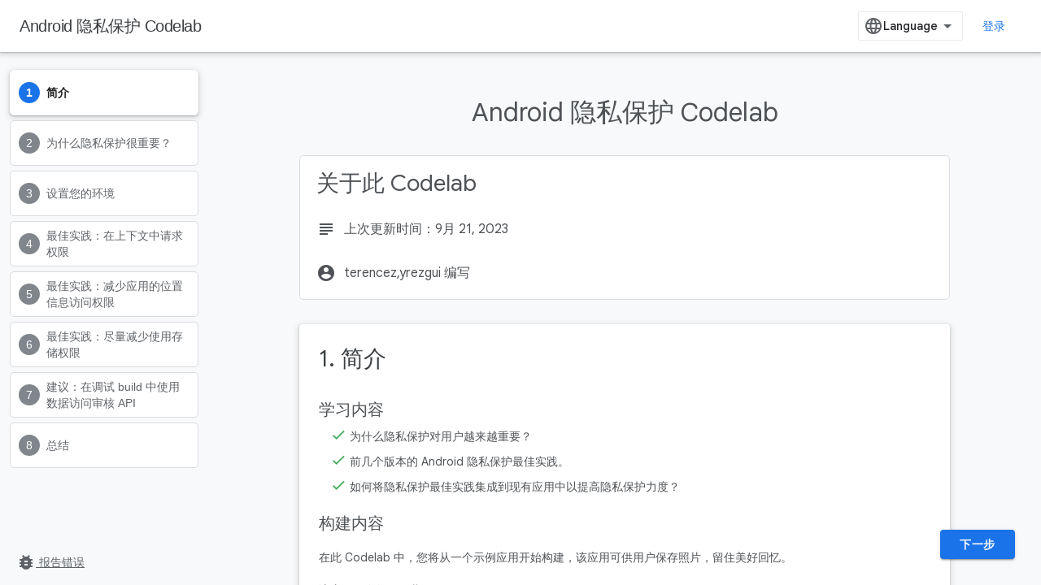

--- FILE ---
content_type: text/html; charset=utf-8
request_url: https://developer.android.com/codelabs/android-privacy-codelab?authuser=4&hl=zh-cn
body_size: 24144
content:









<!doctype html>
<html 
      lang="zh-CN-x-mtfrom-en"
      dir="ltr">
  <head>
    <meta name="google-signin-client-id" content="721724668570-nbkv1cfusk7kk4eni4pjvepaus73b13t.apps.googleusercontent.com"><meta name="google-signin-scope"
          content="profile email https://www.googleapis.com/auth/developerprofiles https://www.googleapis.com/auth/developerprofiles.award"><meta property="og:site_name" content="Android Developers">
    <meta property="og:type" content="website"><meta name="theme-color" content="#34a853"><meta charset="utf-8">
    <meta content="IE=Edge" http-equiv="X-UA-Compatible">
    <meta name="viewport" content="width=device-width, initial-scale=1">
    

    <link rel="manifest" href="/_pwa/android/manifest.json"
          crossorigin="use-credentials">
    <link rel="preconnect" href="//www.gstatic.com" crossorigin>
    <link rel="preconnect" href="//fonts.gstatic.com" crossorigin>
    <link rel="preconnect" href="//fonts.googleapis.com" crossorigin>
    <link rel="preconnect" href="//apis.google.com" crossorigin>
    <link rel="preconnect" href="//www.google-analytics.com" crossorigin><link rel="stylesheet" href="//fonts.googleapis.com/css?family=Google+Sans:400,500,600,700|Google+Sans+Text:400,400italic,500,500italic,600,600italic,700,700italic|Roboto+Mono:400,500,700&display=swap">
      <link rel="stylesheet"
            href="//fonts.googleapis.com/css2?family=Material+Icons&family=Material+Symbols+Outlined&display=block"><link rel="stylesheet" href="https://www.gstatic.com/devrel-devsite/prod/vf25d28f8fa3eb402b276b2981491ec30329502b5e6089118cc6ebe4dff7f7eb7/android/css/app.css">
      
        <link rel="stylesheet" href="https://www.gstatic.com/devrel-devsite/prod/vf25d28f8fa3eb402b276b2981491ec30329502b5e6089118cc6ebe4dff7f7eb7/android/css/dark-theme.css" disabled>
      <link rel="shortcut icon" href="https://www.gstatic.com/devrel-devsite/prod/vf25d28f8fa3eb402b276b2981491ec30329502b5e6089118cc6ebe4dff7f7eb7/android/images/favicon.svg">
    <link rel="apple-touch-icon" href="https://www.gstatic.com/devrel-devsite/prod/vf25d28f8fa3eb402b276b2981491ec30329502b5e6089118cc6ebe4dff7f7eb7/android/images/touchicon-180.png"><link rel="canonical" href="https://developer.android.com/codelabs/android-privacy-codelab?hl=zh-cn"><link rel="search" type="application/opensearchdescription+xml"
            title="Android Developers" href="https://developer.android.com/s/opensearch.xml?authuser=4&amp;hl=zh-cn">
      <link rel="alternate" hreflang="en"
          href="https://developer.android.com/codelabs/android-privacy-codelab" /><link rel="alternate" hreflang="x-default" href="https://developer.android.com/codelabs/android-privacy-codelab" /><link rel="alternate" hreflang="zh-Hans"
          href="https://developer.android.com/codelabs/android-privacy-codelab?hl=zh-cn" /><link rel="alternate" hreflang="zh-Hant"
          href="https://developer.android.com/codelabs/android-privacy-codelab?hl=zh-tw" /><link rel="alternate" hreflang="fr"
          href="https://developer.android.com/codelabs/android-privacy-codelab?hl=fr" /><link rel="alternate" hreflang="id"
          href="https://developer.android.com/codelabs/android-privacy-codelab?hl=id" /><link rel="alternate" hreflang="ja"
          href="https://developer.android.com/codelabs/android-privacy-codelab?hl=ja" /><link rel="alternate" hreflang="ko"
          href="https://developer.android.com/codelabs/android-privacy-codelab?hl=ko" /><link rel="alternate" hreflang="pt-BR"
          href="https://developer.android.com/codelabs/android-privacy-codelab?hl=pt-br" /><link rel="alternate" hreflang="es-419"
          href="https://developer.android.com/codelabs/android-privacy-codelab?hl=es-419" /><link rel="alternate" hreflang="vi"
          href="https://developer.android.com/codelabs/android-privacy-codelab?hl=vi" /><title>Android 隐私保护 Codelab &nbsp;|&nbsp; Android Developers</title>

<meta property="og:title" content="Android 隐私保护 Codelab &nbsp;|&nbsp; Android Developers"><meta name="description" content="在前几个版本中，Android 发布了许多单独的隐私保护功能，我们很高兴能让您在应用中采用这些功能！此 Codelab 力图将各项单独的隐私保护功能联系起来，并向开发者展示如何才能了解应用对私密用户数据的访问以及如何在运行中的现有应用中采用隐私保护最佳实践。">
  <meta property="og:description" content="在前几个版本中，Android 发布了许多单独的隐私保护功能，我们很高兴能让您在应用中采用这些功能！此 Codelab 力图将各项单独的隐私保护功能联系起来，并向开发者展示如何才能了解应用对私密用户数据的访问以及如何在运行中的现有应用中采用隐私保护最佳实践。"><meta property="og:url" content="https://developer.android.com/codelabs/android-privacy-codelab?hl=zh-cn"><meta property="og:locale" content="zh_cn"><link rel="alternate machine-translated-from" hreflang="en"
        href="https://developer.android.com/codelabs/android-privacy-codelab?hl=en&amp;authuser=4">
  
    
    
    
    
    
    
    
    
    
  

    
      <link rel="stylesheet" href="/extras.css"></head>
  <body class="color-scheme--light"
        template="codelab"
        theme="android-theme"
        type="codelab"
        
        appearance
        
        layout="docs"
        
        
        
        
        
        display-toc
        pending>
  
    <devsite-progress type="indeterminate" id="app-progress"></devsite-progress>
  
  
    <a href="#main-content" class="skip-link button">
      
      跳至主要内容
    </a>
    <section class="devsite-wrapper">
      <devsite-cookie-notification-bar></devsite-cookie-notification-bar><devsite-header role="banner">
  
    





















<div class="devsite-header--inner" data-nosnippet>
  <div class="devsite-top-logo-row-wrapper-wrapper">
    <div class="devsite-top-logo-row-wrapper">
      <div class="devsite-top-logo-row">
        <button type="button" id="devsite-hamburger-menu"
          class="devsite-header-icon-button button-flat material-icons gc-analytics-event"
          data-category="Site-Wide Custom Events"
          data-label="Navigation menu button"
          visually-hidden
          aria-label="打开菜单">
        </button>
        
<div class="devsite-product-name-wrapper">

  <a href="/" class="devsite-site-logo-link gc-analytics-event"
   data-category="Site-Wide Custom Events" data-label="Site logo" track-type="globalNav"
   track-name="androidDevelopers" track-metadata-position="nav"
   track-metadata-eventDetail="nav">
  
  <picture>
    
    <source srcset="https://www.gstatic.com/devrel-devsite/prod/vf25d28f8fa3eb402b276b2981491ec30329502b5e6089118cc6ebe4dff7f7eb7/android/images/lockup-dark-theme.png"
            media="(prefers-color-scheme: dark)"
            class="devsite-dark-theme">
    
    <img src="https://www.gstatic.com/devrel-devsite/prod/vf25d28f8fa3eb402b276b2981491ec30329502b5e6089118cc6ebe4dff7f7eb7/android/images/lockup.png" class="devsite-site-logo" alt="Android Developers">
  </picture>
  
</a>



</div>
        <div class="devsite-top-logo-row-middle">
          <div class="devsite-header-upper-tabs">
            
           </div>
          
<devsite-search
    enable-signin
    enable-search
    enable-suggestions
      enable-query-completion
    
    
    
    tenant-name="Android Developers"
    
    
    
    
    
    >
  <form class="devsite-search-form" action="https://developer.android.com/s/results?authuser=4&amp;hl=zh-cn" method="GET">
    <div class="devsite-search-container">
      <button type="button"
              search-open
              class="devsite-search-button devsite-header-icon-button button-flat material-icons"
              
              aria-label="打开搜索框"></button>
      <div class="devsite-searchbox">
        <input
          aria-activedescendant=""
          aria-autocomplete="list"
          
          aria-label="搜索"
          aria-expanded="false"
          aria-haspopup="listbox"
          autocomplete="off"
          class="devsite-search-field devsite-search-query"
          name="q"
          
          placeholder="搜索"
          role="combobox"
          type="text"
          value=""
          >
          <div class="devsite-search-image material-icons" aria-hidden="true">
            
          </div>
          <div class="devsite-search-shortcut-icon-container" aria-hidden="true">
            <kbd class="devsite-search-shortcut-icon">/</kbd>
          </div>
      </div>
    </div>
  </form>
  <button type="button"
          search-close
          class="devsite-search-button devsite-header-icon-button button-flat material-icons"
          
          aria-label="关闭搜索框"></button>
</devsite-search>

        </div>

        

          

          

          <devsite-appearance-selector></devsite-appearance-selector>

          
<devsite-language-selector>
  <ul role="presentation">
    
    
    <li role="presentation">
      <a role="menuitem" lang="en"
        >English</a>
    </li>
    
    <li role="presentation">
      <a role="menuitem" lang="de"
        >Deutsch</a>
    </li>
    
    <li role="presentation">
      <a role="menuitem" lang="es_419"
        >Español – América Latina</a>
    </li>
    
    <li role="presentation">
      <a role="menuitem" lang="fr"
        >Français</a>
    </li>
    
    <li role="presentation">
      <a role="menuitem" lang="id"
        >Indonesia</a>
    </li>
    
    <li role="presentation">
      <a role="menuitem" lang="pl"
        >Polski</a>
    </li>
    
    <li role="presentation">
      <a role="menuitem" lang="pt_br"
        >Português – Brasil</a>
    </li>
    
    <li role="presentation">
      <a role="menuitem" lang="vi"
        >Tiếng Việt</a>
    </li>
    
    <li role="presentation">
      <a role="menuitem" lang="zh_cn"
        >中文 – 简体</a>
    </li>
    
    <li role="presentation">
      <a role="menuitem" lang="zh_tw"
        >中文 – 繁體</a>
    </li>
    
    <li role="presentation">
      <a role="menuitem" lang="ja"
        >日本語</a>
    </li>
    
    <li role="presentation">
      <a role="menuitem" lang="ko"
        >한국어</a>
    </li>
    
  </ul>
</devsite-language-selector>


          
            <a class="devsite-header-link devsite-top-button button gc-analytics-event "
    href="https://developer.android.com/studio?authuser=4&amp;hl=zh-cn"
    data-category="Site-Wide Custom Events"
    data-label="Site header link: Android Studio"
    >
  Android Studio
</a>
          

        

        
          <devsite-user 
                        
                        
                          enable-profiles
                        
                        
                        id="devsite-user">
            
              
              <span class="button devsite-top-button" aria-hidden="true" visually-hidden>登录</span>
            
          </devsite-user>
        
        
        
      </div>
    </div>
  </div>



</div>



  
</devsite-header>
      <devsite-book-nav scrollbars hidden>
        
          





















<div class="devsite-book-nav-filter"
     hidden>
  <span class="filter-list-icon material-icons" aria-hidden="true"></span>
  <input type="text"
         placeholder="过滤条件"
         
         aria-label="输入文本以进行过滤"
         role="searchbox">
  
  <span class="filter-clear-button hidden"
        data-title="清除过滤条件"
        aria-label="清除过滤条件"
        role="button"
        tabindex="0"></span>
</div>

<nav class="devsite-book-nav devsite-nav nocontent"
     aria-label="侧边菜单">
  <div class="devsite-mobile-header">
    <button type="button"
            id="devsite-close-nav"
            class="devsite-header-icon-button button-flat material-icons gc-analytics-event"
            data-category="Site-Wide Custom Events"
            data-label="Close navigation"
            aria-label="关闭导航栏">
    </button>
    <div class="devsite-product-name-wrapper">

  <a href="/" class="devsite-site-logo-link gc-analytics-event"
   data-category="Site-Wide Custom Events" data-label="Site logo" track-type="globalNav"
   track-name="androidDevelopers" track-metadata-position="nav"
   track-metadata-eventDetail="nav">
  
  <picture>
    
    <source srcset="https://www.gstatic.com/devrel-devsite/prod/vf25d28f8fa3eb402b276b2981491ec30329502b5e6089118cc6ebe4dff7f7eb7/android/images/lockup-dark-theme.png"
            media="(prefers-color-scheme: dark)"
            class="devsite-dark-theme">
    
    <img src="https://www.gstatic.com/devrel-devsite/prod/vf25d28f8fa3eb402b276b2981491ec30329502b5e6089118cc6ebe4dff7f7eb7/android/images/lockup.png" class="devsite-site-logo" alt="Android Developers">
  </picture>
  
</a>


</div>
  </div>

  <div class="devsite-book-nav-wrapper">
    <div class="devsite-mobile-nav-top">
      
        <ul class="devsite-nav-list">
          
          
    
    
<li class="devsite-nav-item">

  
  <a href="/studio"
    
       class="devsite-nav-title gc-analytics-event "
    

    
     data-category="Site-Wide Custom Events"
     data-label="Responsive Tab: Android Studio"
     track-type="navMenu"
     track-metadata-eventDetail="globalMenu"
     track-metadata-position="nav">
  
    <span class="devsite-nav-text" tooltip >
      Android Studio
   </span>
    
  
  </a>
  

</li>

  
          
        </ul>
      
    </div>
    
  </div>
</nav>
        
      </devsite-book-nav>
      <section id="gc-wrapper">
        <main role="main" id="main-content" class="devsite-main-content"
            
              
              has-sidebar
            >
          <div class="devsite-sidebar">
            <div class="devsite-sidebar-content">
                
                <devsite-toc class="devsite-nav"
                            role="navigation"
                            aria-label="本页内容"
                            depth="1"
                            scrollbars
                  ></devsite-toc>
                <devsite-recommendations-sidebar class="nocontent devsite-nav">
                </devsite-recommendations-sidebar>
            </div>
          </div>
          <devsite-content>
            
              












<article class="devsite-article"><style>
      body {
        transition: opacity ease-in 0.2s;
      }

      body[unresolved] {
        opacity: 0;
        display: block;
        overflow: hidden;
        position: relative;
      }
      </style>
  
  
  
  
  

  <div class="devsite-article-meta nocontent" role="navigation">
    
    
    <ul class="devsite-breadcrumb-list"
  >
  
</ul>
    
  </div>
  
    <h1 class="devsite-page-title" tabindex="-1">
      Android 隐私保护 Codelab<devsite-actions hidden data-nosnippet><devsite-feature-tooltip
      ack-key="AckCollectionsBookmarkTooltipDismiss"
      analytics-category="Site-Wide Custom Events"
      analytics-action-show="Callout Profile displayed"
      analytics-action-close="Callout Profile dismissed"
      analytics-label="Create Collection Callout"
      class="devsite-page-bookmark-tooltip nocontent"
      dismiss-button="true"
      id="devsite-collections-dropdown"
      
      dismiss-button-text="关闭"

      
      close-button-text="知道了">

    
    
      <devsite-bookmark></devsite-bookmark>
    

    <span slot="popout-heading">
      
      使用集合让一切井井有条
    </span>
    <span slot="popout-contents">
      
      根据您的偏好保存内容并对其进行分类。
    </span>
  </devsite-feature-tooltip></devsite-actions>
  
      
    </h1>
  

  <devsite-toc class="devsite-nav"
    depth="1"
    devsite-toc-embedded
    >
  </devsite-toc>
  
    
  <div class="devsite-article-body clearfix
  ">

  
    
    
    
    <google-codelab-analytics ga4id="G-JTFZSJVVVZ" gaid="UA-49880327-14"></google-codelab-analytics>
    <google-codelab category="" codelab-ga4id="" codelab-gaid="" doc-id="1Y7QxuFXb8bDXvCihNXk31N15H3Cnn4PzILn_CHlR4w8" environment="web" feedback-link="" id="android-privacy-codelab" layout="paginated" no-tooltip="" title="Android 隐私保护 Codelab">
      
        <google-codelab-step duration="0" step="0" label="简介">
          
            <google-codelab-about authors="terencez,yrezgui" last-updated="2023-09-21T19:59:23Z" codelab-title="Android 隐私保护 Codelab">
            </google-codelab-about>
          
          <h2 class="step-title" data-text="               1. 简介           " id="0" tabindex="-1">
              1. 简介
          </h2>
          <h2 class="checklist" data-text="学习内容" id="what-youll-learn" is-upgraded="" tabindex="-1">学习内容</h2>
<ul class="checklist">
<li>为什么隐私保护对用户越来越重要？</li>
<li>前几个版本的 Android 隐私保护最佳实践。</li>
<li>如何将隐私保护最佳实践集成到现有应用中以提高隐私保护力度？</li>
</ul>
<h2 data-text="构建内容" id="what-youll-build" is-upgraded="" tabindex="-1">构建内容</h2>
<p>在此 Codelab 中，您将从一个示例应用开始构建，该应用可供用户保存照片，留住美好回忆。</p>
<p>该应用已有如下屏幕：</p>
<ul>
<li>权限屏幕 - 该屏幕要求用户授予所有权限后才能转到主屏幕。</li>
<li>主屏幕 - 该屏幕显示用户现有的所有照片日志，还可供用户添加新的照片日志。</li>
<li>添加日志屏幕 - 该屏幕可供用户创建新的照片日志。在此屏幕中，用户可以浏览照片库中的现有照片，使用相机拍摄新照片，以及将当前所在城市添加到照片日志中。</li>
<li>相机屏幕 - 该屏幕可供用户拍摄照片并将其保存到照片日志中。</li>
</ul>
<p>该应用可以正常运行，但是在隐私保护方面存在许多不足，我们接下来将一起改进这些不足之处！</p>
<p>学完此 Codelab 后，您将：</p>
<ul>
<li>…了解隐私保护为什么对您的应用很重要</li>
<li>…了解 Android 的隐私保护功能和重要最佳实践</li>
<li>…了解如何通过以下操作在现有应用中实施这些最佳实践：</li>
<li>在上下文中请求权限</li>
<li>减少应用的位置信息访问权限</li>
<li>使用照片选择器和其他存储改进功能</li>
<li>使用数据访问审核 API</li>
</ul>
<p>完成后，您将得到一款具备以下特征的应用：</p>
<ul>
<li>…实施了上述隐私保护最佳实践。</li>
<li>…可保护隐私并通过谨慎处理用户私密数据来保护用户，从而提升用户体验。</li>
</ul>
<h2 data-text="所需条件" id="what-youll-need" is-upgraded="" tabindex="-1">所需条件</h2>
<ul>
<li><a href="https://developer.android.com/studio/index.html?authuser=4&hl=zh-cn" target="_blank">最新的稳定版 Android Studio</a>。</li>
</ul>
<p>建议条件</p>
<ul>
<li>熟悉以下架构组件：<a href="https://developer.android.com/reference/androidx/lifecycle/ViewModel?authuser=4&hl=zh-cn" target="_blank">ViewModel</a> 以及<a href="https://developer.android.com/topic/libraries/architecture/guide.html?authuser=4&hl=zh-cn" target="_blank">应用架构指南</a>中建议的架构。</li>
<li>熟悉 <a href="https://developer.android.com/jetpack/compose?authuser=4&hl=zh-cn" target="_blank">Jetpack Compose</a>。有关 Compose 的说明，请参阅 <a href="https://developer.android.com/jetpack/compose/tutorial?continue=https%3A%2F%2Fdeveloper.android.com%2Fcourses%2Fpathways%2Fcompose%23article-https%3A%2F%2Fdeveloper.android.com%2Fjetpack%2Fcompose%2Ftutorial&authuser=4&hl=zh-cn" target="_blank">Jetpack Compose 教程</a>。</li>
</ul>


        </google-codelab-step>
      
        <google-codelab-step duration="0" step="1" label="为什么隐私保护很重要？">
          
          <h2 class="step-title" data-text="               2. 为什么隐私保护很重要？           " id="1" tabindex="-1">
              2. 为什么隐私保护很重要？
          </h2>
          <p>研究表明，人们对自己的隐私很谨慎。<a href="https://www.pewresearch.org/fact-tank/2020/04/14/half-of-americans-have-decided-not-to-use-a-product-or-service-because-of-privacy-concerns/" target="_blank">Pew Research Institute 进行的一项调查</a>发现，84% 的美国人认为他们无法控制或几乎无法控制公司和应用收集的有关他们的数据。他们感到懊恼的主要是不知道自己的数据会发生什么（除了直接使用之外）。例如，他们担心数据会被用于其他用途，比如创建个人资料供定位广告使用，甚至是出售给其他方。而且，数据一旦被收集后，似乎就无法移除了。</p>
<p>这种对隐私的担忧已经严重影响到人们对于使用哪些服务或应用所做的决定。事实上，Pew Research Institute 的同一项调研还发现，超过半数 (52%) 的美国成年人因为隐私问题（例如担心有多少与自己相关的数据会被收集）而决定不使用某个产品或某项服务。</p>
<p>因此，增强应用的隐私保护并向用户表明这一点对于提升应用的用户体验至关重要，而且研究表明，这样做可能还会帮助您扩大用户群。</p>
<p>此 Codelab 中介绍的许多功能和最佳实践都与减少应用访问的数据量或增强用户对自身私密数据的控制感直接相关。这两方面的增强功能都可以直接解决用户在前述调研中表示担心的问题。</p>


        </google-codelab-step>
      
        <google-codelab-step duration="0" step="2" label="设置您的环境">
          
          <h2 class="step-title" data-text="               3. 设置您的环境           " id="2" tabindex="-1">
              3. 设置您的环境
          </h2>
          <p>为帮助您尽快入门，我们准备了一个入门级项目，您可以在此项目的基础上进行构建。在此步骤中，您将下载整个 Codelab（包括入门级项目）的代码，然后在模拟器或设备上运行起始应用。</p>
<p>如果您已安装 git，只需运行以下命令即可。如需检查是否已安装 git，请在终端或命令行中输入 <code dir="ltr" translate="no">git –version</code>，并验证其是否正确执行。</p>
<p><code dir="ltr" translate="no">git clone https://github.com/android/privacy-codelab</code></p>
<p>如果您未安装 git，可以点击<a href="https://github.com/android/privacy-codelab/archive/main.zip" target="_blank">链接下载</a>此 Codelab 的全部代码。</p>
<p>如需设置此 Codelab，请执行以下操作：</p>
<ol type="1">
<li>在 Android Studio 中的 <code dir="ltr" translate="no">PhotoLog_Start</code> 目录中打开项目。</li>
<li>在搭载 Android 12 (S) 或更高版本的设备或模拟器上运行 <code dir="ltr" translate="no">PhotoLog_Start</code> 运行配置。</li>
</ol>
<p class="image-container"><img alt="d98ce953b749b2be.png" sizes="(max-width: 840px) 100vw, 856px" src="https://developer.android.com/static/codelabs/android-privacy-codelab/img/d98ce953b749b2be.png?authuser=4&hl=zh-cn" srcset="https://developer.android.com/static/codelabs/android-privacy-codelab/img/d98ce953b749b2be_36.png?authuser=4&hl=zh-cn 36w,https://developer.android.com/static/codelabs/android-privacy-codelab/img/d98ce953b749b2be_48.png?authuser=4&hl=zh-cn 48w,https://developer.android.com/static/codelabs/android-privacy-codelab/img/d98ce953b749b2be_72.png?authuser=4&hl=zh-cn 72w,https://developer.android.com/static/codelabs/android-privacy-codelab/img/d98ce953b749b2be_96.png?authuser=4&hl=zh-cn 96w,https://developer.android.com/static/codelabs/android-privacy-codelab/img/d98ce953b749b2be_480.png?authuser=4&hl=zh-cn 480w,https://developer.android.com/static/codelabs/android-privacy-codelab/img/d98ce953b749b2be_720.png?authuser=4&hl=zh-cn 720w,https://developer.android.com/static/codelabs/android-privacy-codelab/img/d98ce953b749b2be_856.png?authuser=4&hl=zh-cn 856w,https://developer.android.com/static/codelabs/android-privacy-codelab/img/d98ce953b749b2be_960.png?authuser=4&hl=zh-cn 960w,https://developer.android.com/static/codelabs/android-privacy-codelab/img/d98ce953b749b2be_1440.png?authuser=4&hl=zh-cn 1440w,https://developer.android.com/static/codelabs/android-privacy-codelab/img/d98ce953b749b2be_1920.png?authuser=4&hl=zh-cn 1920w,https://developer.android.com/static/codelabs/android-privacy-codelab/img/d98ce953b749b2be_2880.png?authuser=4&hl=zh-cn 2880w" style="width: 624.00px" /></p>
<p>您应该会看到一个屏幕，要求您授予运行该应用的权限！这意味着您已成功设置好环境。</p>


        </google-codelab-step>
      
        <google-codelab-step duration="0" step="3" label="最佳实践：在上下文中请求权限">
          
          <h2 class="step-title" data-text="               4. 最佳实践：在上下文中请求权限           " id="3" tabindex="-1">
              4. 最佳实践：在上下文中请求权限
          </h2>
          <p>很多开发者都知道，有许多关键功能对于打造出色的用户体验十分重要，而运行时权限对解锁这些功能必不可少。但您知道吗？应用请求权限的时机和方式也对用户体验具有重大影响。</p>
<p>让我们来看看 <code dir="ltr" translate="no">PhotoLog_Start</code> 应用请求权限的方式，让您明白为什么它采用的权限模型并非最佳权限模型：</p>
<ol type="1">
<li>应用启动后，用户会立即收到权限提示，要求他们授予多项权限。这可能会让用户感到困惑，并且在最糟糕的情况下，可能会导致他们对应用丧失信任或卸载应用！</li>
<li>在用户授予所有权限前，应用不会允许用户继续操作。在应用启动时，用户对应用的信任可能还不足以让他们授予访问所有这些敏感信息的权限。</li>
</ol>
<p>您可能已经猜到，我们将一起实施前文列出的一系列改进措施来改进该应用的权限请求流程！让我们开始吧。</p>
<p>我们可以看到，Android 的<a href="https://developer.android.com/training/permissions/requesting?authuser=4&hl=zh-cn#principles" target="_blank">最佳实践建议</a>表明，应在用户首次开始与某个功能互动时在上下文中请求权限。这是因为，如果用户已经在与某个功能互动，那么应用请求启用该功能的权限就不会让用户感到意外。这种做法能带来更出色的用户体验。在 PhotoLog 应用中，我们应等到用户首次点击相机或位置信息按钮之后再请求权限。</p>
<p>首先，让我们移除权限屏幕，该屏幕强制要求用户必须批准所有权限后才能转到首页。此逻辑当前是在 <code dir="ltr" translate="no">MainActivity.kt</code> 中定义的，因此我们要转到该文件：</p>
<div></div><devsite-code><pre translate="no" dir="ltr" is-upgraded>val startNavigation =
   if (permissionManager.hasAllPermissions) {
       Screens.Home.route
   } else {
       Screens.Permissions.route
   }
</pre></devsite-code>
<p>此逻辑会检查用户是否已授予所有权限，然后才会允许用户转到首页。如前所述，这种做法并未遵循我们的用户体验最佳实践。让我们将其更改为以下代码，使用户在未授予所有权限的情况下也能与应用互动：</p>
<div></div><devsite-code><pre translate="no" dir="ltr" is-upgraded>val startNavigation = Screens.Home.route
</pre></devsite-code>
<p>现在，我们已经不再需要权限屏幕，因此还可以从 NavHost 中删除以下这一行代码：</p>
<div></div><devsite-code><pre translate="no" dir="ltr" is-upgraded>composable(Screens.Permissions.route) { PermissionScreen(navController) }
</pre></devsite-code>
<p>接下来，从 Screens 类中移除以下这一行代码：</p>
<div></div><devsite-code><pre translate="no" dir="ltr" is-upgraded>object Permissions : Screens(&#34;permissions&#34;)
</pre></devsite-code>
<p>最后，我们还可以删除 PermissionsScreen.kt 文件。</p>
<p>现在，删除并重新安装应用，您可以通过此方式重置先前授予的权限！您现在应该能够立即转到主屏幕，但是在您按下“Add Log”屏幕中的相机或位置信息按钮时应用会毫无反应，因为应用已经没有向用户请求权限的逻辑。让我们解决这个问题。</p>
<h2 data-text="添加用于请求相机权限的逻辑" id="add-logic-to-request-camera-permission" is-upgraded="" tabindex="-1">添加用于请求相机权限的逻辑</h2>
<p>我们首先请求相机权限。根据我们在<a href="https://developer.android.com/training/permissions/requesting?authuser=4&hl=zh-cn" target="_blank">请求权限文档</a>中看到的代码示例，我们需要先注册权限回调，然后才能使用 <code dir="ltr" translate="no">RequestPermission()</code> 协定。</p>
<p>我们评估一下所需的逻辑：</p>
<ul>
<li>如果用户同意授予权限，我们就需要向 viewModel 注册权限，并在用户尚未达到已添加照片数上限的情况下转到相机屏幕。</li>
<li>如果用户拒绝授予权限，我们可以通知用户，由于权限请求遭拒，相应功能无法正常运行。</li>
</ul>
<p>为了执行此逻辑，我们可以将以下代码块添加到 <code dir="ltr" translate="no">// TODO: Step 1. Register ActivityResult to request Camera permission</code><em></em></p>
<div></div><devsite-code><pre translate="no" dir="ltr" is-upgraded>val requestCameraPermission =
   rememberLauncherForActivityResult(ActivityResultContracts.RequestPermission()) { isGranted -&gt;
       if (isGranted) {
           viewModel.onPermissionChange(CAMERA, isGranted)
           canAddPhoto {
               navController.navigate(Screens.Camera.route)
           }
       }
       else {
           coroutineScope.launch {
               snackbarHostState.showSnackbar(&#34;Camera currently disabled due to denied permission.&#34;)
           }
       }
   }
</pre></devsite-code>
<p>接下来，我们需要在转到相机屏幕前验证应用是否具有相机权限，并在用户尚未授予相机权限的情况下请求该权限。为了实现此逻辑，我们可以将以下代码块添加到 <code dir="ltr" translate="no">// TODO: Step 2. Check & request for Camera permission before navigating to the camera screen</code><em></em></p>
<div></div><devsite-code><pre translate="no" dir="ltr" is-upgraded>canAddPhoto {
   when {
       state.hasCameraAccess -&gt; navController.navigate(Screens.Camera.route)
       // TODO: Step 4. Trigger rationale screen for Camera if needed
       else -&gt; requestCameraPermission.launch(CAMERA)
   }
}
</pre></devsite-code>
<p>现在，再次尝试运行应用，并点击“Add Log”屏幕中的相机图标。您应该会看到一个请求相机权限的对话框。恭喜！这比在用户甚至还没试过应用之前就要求他们批准所有权限要好得多，对吧？</p>
<p>但是，我们能不能做得更好？当然能！我们可以检查系统是否建议我们显示一条理由，用于说明应用需要访问相机的原因。这样做可能有助于提高用户对授予该权限的选择接受率，同时还能让应用在更合适的时机再次请求该权限。</p>
<p>要做到这一点，我们要构建一个理由屏幕，说明应用需要访问用户相机的原因。为此，请将以下代码块添加到 <code dir="ltr" translate="no">// TODO: Step 3. Add explanation dialog for Camera permission</code><em></em></p>
<div></div><devsite-code><pre translate="no" dir="ltr" is-upgraded>var showExplanationDialogForCameraPermission by remember { mutableStateOf(false) }
if (showExplanationDialogForCameraPermission) {
   CameraExplanationDialog(
       onConfirm = {
           requestCameraPermission.launch(CAMERA)
           showExplanationDialogForCameraPermission = false
       },
       onDismiss = { showExplanationDialogForCameraPermission = false },
   )
}
</pre></devsite-code>
<p>现在，对话框本身已经有了，我们只需检查是否应在请求相机权限前显示原因即可。我们调用 ActivityCompat 的 <code dir="ltr" translate="no">shouldShowRequestPermissionRationale()</code> API 来进行此检查。如果该 API 返回 true，那么只需将 <code dir="ltr" translate="no">showExplanationDialogForCameraPermission</code> 也设置为 true 即可显示说明原因的对话框。</p>
<p>我们要将以下代码块添加到 <code dir="ltr" translate="no">state.hasCameraAccess</code> 情况与 <code dir="ltr" translate="no">else</code> 情况之间，或者添加到之前在说明中添加 TODO 代码 <code dir="ltr" translate="no">// TODO: Step 4. Add explanation dialog for Camera permission</code><em></em> 之处：</p>
<div></div><devsite-code><pre translate="no" dir="ltr" is-upgraded>ActivityCompat.shouldShowRequestPermissionRationale(context.getActivity(),
           CAMERA) -&gt; showExplanationDialogForCameraPermission = true
</pre></devsite-code>
<p>现在，相机按钮的完整逻辑应如下所示：</p>
<div></div><devsite-code><pre translate="no" dir="ltr" is-upgraded>canAddPhoto {
   when {
       state.hasCameraAccess -&gt; navController.navigate(Screens.Camera.route)
       ActivityCompat.shouldShowRequestPermissionRationale(context.getActivity(),
           CAMERA) -&gt; showExplanationDialogForCameraPermission = true
       else -&gt; requestCameraPermission.launch(CAMERA)
   }
}
</pre></devsite-code>
<p>恭喜！我们已经遵循所有 Android 最佳实践完成了对相机权限的处理！接下来，再次删除并重新安装应用，然后尝试按“Add Log”页面中的相机按钮。如果您拒绝授予权限，应用不会阻止您使用打开相册等其他功能。</p>
<p>不过，在拒绝授予权限后，当您下次点击相机图标时，应该会看到我们刚刚添加的说明提示！*请注意，系统权限提示只有在用户点击说明提示上的“continue”后才会显示。如果用户点击“not now”，我们要允许用户使用应用而不出现任何中断。这可以帮助应用避免用户拒绝授予其他权限的情况，让我们能够改日再次请求权限，届时用户也许会更愿意授予相应权限。</p>
<ul>
<li>注意：<code dir="ltr" translate="no">shouldShowRequestPermissionRationale()</code> API 的确切行为是内部实现细节，可能会发生变化。</li>
</ul>
<h2 data-text="添加用于请求位置信息权限的逻辑" id="add-logic-to-request-location-permission" is-upgraded="" tabindex="-1">添加用于请求位置信息权限的逻辑</h2>
<p>接下来，我们对位置信息执行相同的操作。我们可以先为位置信息权限注册 ActivityResult，方法是将以下代码块添加到 <code dir="ltr" translate="no">// TODO: Step 5. Register ActivityResult to request Location permissions</code><em></em></p>
<div></div><devsite-code><pre translate="no" dir="ltr" is-upgraded>val requestLocationPermissions =
   rememberLauncherForActivityResult(ActivityResultContracts.RequestPermission()) { isGranted -&gt;
       if (isGranted) {
           viewModel.onPermissionChange(ACCESS_COARSE_LOCATION, isGranted)
           viewModel.onPermissionChange(ACCESS_FINE_LOCATION, isGranted)
           viewModel.fetchLocation()
       }
       else {
           coroutineScope.launch {
               snackbarHostState.showSnackbar(&#34;Location currently disabled due to denied permission.&#34;)
           }
       }
   }
</pre></devsite-code>
<p>随后，我们可以继续为位置信息权限添加说明对话框，方法是将以下代码块添加到 <code dir="ltr" translate="no">// TODO: Step 6. Add explanation dialog for Location permissions</code><em></em></p>
<div></div><devsite-code><pre translate="no" dir="ltr" is-upgraded>var showExplanationDialogForLocationPermission by remember { mutableStateOf(false) }
if (showExplanationDialogForLocationPermission) {
   LocationExplanationDialog(
       onConfirm = {
           // TODO: Step 10. Change location request to only request COARSE location.
           requestLocationPermissions.launch(arrayOf(ACCESS_COARSE_LOCATION, ACCESS_FINE_LOCATION))
           showExplanationDialogForLocationPermission = false
       },
       onDismiss = { showExplanationDialogForLocationPermission = false },
   )
}
</pre></devsite-code>
<p>接下来，我们要检查、说明（如有必要）并请求位置信息权限。如果用户授予权限，我们就可以获取位置信息并填充照片日志。继续操作，将以下代码块添加到 <code dir="ltr" translate="no">// TODO: Step 7. Check, request, and explain Location permissions</code><em></em></p>
<div></div><devsite-code><pre translate="no" dir="ltr" is-upgraded>when {
   state.hasLocationAccess -&gt; viewModel.fetchLocation()
   ActivityCompat.shouldShowRequestPermissionRationale(context.getActivity(),
       ACCESS_COARSE_LOCATION) ||    
   ActivityCompat.shouldShowRequestPermissionRationale(
       context.getActivity(), ACCESS_FINE_LOCATION) -&gt;
       showExplanationDialogForLocationPermission = true
   else -&gt; requestLocationPermissions.launch(arrayOf(ACCESS_COARSE_LOCATION, ACCESS_FINE_LOCATION))
}
</pre></devsite-code>
<p>至此，我们已完成了此 Codelab 的权限请求部分！接下来，尝试重置应用并查看结果。</p>
<p>总结一下我们对用户体验做出的改进及其对应用的好处：</p>
<ul>
<li>在上下文中（用户与相关功能互动时）请求权限而不是在应用启动后立即请求 → 减少用户的困惑和用户流失。</li>
<li>创建说明屏幕，向用户说明应用需要获得相关权限的原因 → 让用户更清楚地了解必要信息。</li>
<li>利用 shouldShowRequestPermissionRationale() API 确定系统认为您的应用何时应显示说明屏幕 → 提高同意授予权限的比率并降低永久拒绝授予权限的几率。</li>
</ul>


        </google-codelab-step>
      
        <google-codelab-step duration="0" step="4" label="最佳实践：减少应用的位置信息访问权限">
          
          <h2 class="step-title" data-text="               5. 最佳实践：减少应用的位置信息访问权限           " id="4" tabindex="-1">
              5. 最佳实践：减少应用的位置信息访问权限
          </h2>
          <p>位置信息是最敏感的权限之一，因此 Android 会在<a href="https://developer.android.com/training/permissions/explaining-access?authuser=4&hl=zh-cn#privacy-dashboard" target="_blank">隐私信息中心</a>显示位置信息权限的授予情况。</p>
<p>简要回顾一下，在 Android 12 中，我们为用户提供了控制位置信息的更多选项。现在，用户可以在应用请求位置信息访问权限时选择<strong>大致位置</strong>而不是<strong>精确位置</strong>，从而明确选择与应用分享不那么准确的位置数据。</p>
<p>大致位置信息会为应用提供精确到 3 平方公里内的用户位置估算值，这种精度对应用的许多功能而言应已足够。我们建议，但凡应用需要位置信息访问权限，开发者都应该检查用例，只有在用户主动与需要确切位置信息的功能互动时才请求 <code dir="ltr" translate="no">ACCESS_FINE_LOCATION</code> 权限。</p>
<p class="image-container"><img alt="ea5cc51fce3f219e.png" sizes="(max-width: 840px) 100vw, 856px" src="https://developer.android.com/static/codelabs/android-privacy-codelab/img/ea5cc51fce3f219e.png?authuser=4&hl=zh-cn" srcset="https://developer.android.com/static/codelabs/android-privacy-codelab/img/ea5cc51fce3f219e_36.png?authuser=4&hl=zh-cn 36w,https://developer.android.com/static/codelabs/android-privacy-codelab/img/ea5cc51fce3f219e_48.png?authuser=4&hl=zh-cn 48w,https://developer.android.com/static/codelabs/android-privacy-codelab/img/ea5cc51fce3f219e_72.png?authuser=4&hl=zh-cn 72w,https://developer.android.com/static/codelabs/android-privacy-codelab/img/ea5cc51fce3f219e_96.png?authuser=4&hl=zh-cn 96w,https://developer.android.com/static/codelabs/android-privacy-codelab/img/ea5cc51fce3f219e_480.png?authuser=4&hl=zh-cn 480w,https://developer.android.com/static/codelabs/android-privacy-codelab/img/ea5cc51fce3f219e_720.png?authuser=4&hl=zh-cn 720w,https://developer.android.com/static/codelabs/android-privacy-codelab/img/ea5cc51fce3f219e_856.png?authuser=4&hl=zh-cn 856w,https://developer.android.com/static/codelabs/android-privacy-codelab/img/ea5cc51fce3f219e_960.png?authuser=4&hl=zh-cn 960w,https://developer.android.com/static/codelabs/android-privacy-codelab/img/ea5cc51fce3f219e_1440.png?authuser=4&hl=zh-cn 1440w,https://developer.android.com/static/codelabs/android-privacy-codelab/img/ea5cc51fce3f219e_1920.png?authuser=4&hl=zh-cn 1920w,https://developer.android.com/static/codelabs/android-privacy-codelab/img/ea5cc51fce3f219e_2880.png?authuser=4&hl=zh-cn 2880w" style="width: 624.00px" /></p>
<p>图片：直观呈现了以加利福尼亚州洛杉矶市中心为中心的粗略位置估算范围。</p>
<p>对于 PhotoLog 应用，大致位置信息访问权限绝对足矣，因为我们只需要以用户所在的城市来提醒他们“美好的回忆”来自哪里。但是，应用当前向用户同时请求了 <code dir="ltr" translate="no">ACCESS_COARSE_LOCATION</code> 和 <code dir="ltr" translate="no">ACCESS_FINE_LOCATION</code> 权限。让我们来修改一下。</p>
<p>首先，我们需要修改位置信息的 activity 结果，并提供 <code dir="ltr" translate="no">ActivityResultContracts.RequestPermission()</code> 函数而非 <code dir="ltr" translate="no">ActivityResultContracts.RequestMultiplePermissions()</code> 函数作为形参，以反映我们只打算请求 <code dir="ltr" translate="no">ACCESS_COARSE_LOCATION</code> 权限这一事实。</p>
<p>让我们将当前的 requestLocationsPermissions 对象（用 <code dir="ltr" translate="no">// TODO: Step 8. Change activity result to only request Coarse Location</code> 表示）替换为以下代码块：<em></em></p>
<div></div><devsite-code><pre translate="no" dir="ltr" is-upgraded>val requestLocationPermissions =
   rememberLauncherForActivityResult(ActivityResultContracts.RequestPermission()) { isGranted -&gt;
       if (isGranted) {
           viewModel.onPermissionChange(ACCESS_COARSE_LOCATION, isGranted)
       }
   }
</pre></devsite-code>
<p>接下来，我们要将 <code dir="ltr" translate="no">launch()</code> 方法更改为仅请求 <code dir="ltr" translate="no">ACCESS_COARSE_LOCATION</code> 权限，而非同时请求两项位置信息权限。</p>
<p>我们将：</p>
<div></div><devsite-code><pre translate="no" dir="ltr" is-upgraded>requestLocationPermissions.launch(arrayOf(ACCESS_COARSE_LOCATION, ACCESS_FINE_LOCATION))
</pre></devsite-code>
<p>替换为：</p>
<div></div><devsite-code><pre translate="no" dir="ltr" is-upgraded>requestLocationPermissions.launch(ACCESS_COARSE_LOCATION)
</pre></devsite-code>
<p>我们需要更改 PhotoLog 中的两个 <code dir="ltr" translate="no">launch()</code> 方法实例，一个在 <code dir="ltr" translate="no">LocationExplanationDialog</code> 中的 <code dir="ltr" translate="no">onConfirm()</code> 逻辑中，用 <code dir="ltr" translate="no">// TODO: Step 9. Change location request to only request COARSE location</code> 表示，另一个在“Location”列表项中，用 <code dir="ltr" translate="no">// TODO: Step 10. Change location request to only request COARSE location</code> 表示<em></em><em></em></p>
<p>最后，既然我们现在无需再为 PhotoLog 请求 <code dir="ltr" translate="no">ACCESS_FINE_LOCATION</code> 权限，那么接下来让我们从 AddLogViewModel.kt 中的 onPermissionChange() 方法中移除此部分：</p>
<div></div><devsite-code><pre translate="no" dir="ltr" is-upgraded>Manifest.permission.ACCESS_FINE_LOCATION -&gt; {
   uiState = uiState.copy(hasLocationAccess = isGranted)
}
</pre></devsite-code>
<p>此外，别忘了还要从应用的清单中移除 <code dir="ltr" translate="no">ACCESS_FINE_LOCATION</code>：</p>
<div></div><devsite-code><pre translate="no" dir="ltr" is-upgraded>&lt;uses-permission android:name=&#34;android.permission.ACCESS_FINE_LOCATION&#34; /&gt;
</pre></devsite-code>
<p>现在，我们已完成了此 Codelab 的位置信息部分！接下来，卸载/重新安装应用并查看结果吧！</p>


        </google-codelab-step>
      
        <google-codelab-step duration="0" step="5" label="最佳实践：尽量减少使用存储权限">
          
          <h2 class="step-title" data-text="               6. 最佳实践：尽量减少使用存储权限           " id="5" tabindex="-1">
              6. 最佳实践：尽量减少使用存储权限
          </h2>
          <p>应用通常会处理存储在设备上的照片。为了让用户选择所需的图片和视频，这些应用往往会实现自己的文件选择器，这就需要应用请求广泛的存储空间访问权限。用户并不喜欢授予对自己所有照片的访问权限，开发者也不喜欢维护独立的文件选择器。</p>
<p>Android 13 引入了照片选择器，借助这款工具，用户无需向应用授予访问用户整个媒体库的权限即可选择媒体文件。此外，在 <a href="https://support.google.com/product-documentation/answer/11412553?authuser=4&hl=zh-cn" target="_blank">Google Play 系统更新</a>的帮助下，这款工具还向后移植到 Android 11 和 12。</p>
<p>对于 PhotoLog 应用中的功能，我们将使用 <a href="https://developer.android.com/reference/kotlin/androidx/activity/result/contract/ActivityResultContracts.PickMultipleVisualMedia?authuser=4&hl=zh-cn" target="_blank"><code dir="ltr" translate="no">PickMultipleVisualMedia</code></a> ActivityResultContract。如果设备上存在 Android 照片选择器，它就会使用该选择器，而在版本较低的设备上，则会依赖 <a href="https://developer.android.com/reference/kotlin/android/content/Intent?authuser=4&hl=zh-cn#action_open_document" target="_blank"><code dir="ltr" translate="no">ACTION_OPEN_DOCUMENT</code></a> intent。</p>
<p>首先，让我们在 <code dir="ltr" translate="no">AddLogScreen</code> 文件中注册 ActivityResultContract。为此，请在 <code dir="ltr" translate="no">// TODO: Step 11. Register ActivityResult to launch the Photo Picker</code> 这一行代码后添加以下代码块：<em></em></p>
<div></div><devsite-code><pre translate="no" dir="ltr" is-upgraded>val pickImage = rememberLauncherForActivityResult(
   PickMultipleVisualMedia(MAX_LOG_PHOTOS_LIMIT),
    viewModel::onPhotoPickerSelect
)
</pre></devsite-code>
<p>注意：此处的 <code dir="ltr" translate="no">MAX_LOG_PHOTOS_LIMIT</code> 表示在将照片添加到日志中时选择设置的照片数量上限（在本例中为 3 张）。</p>
<p>接下来，我们需要用 Android 照片选择器替换应用中的内部选择器。在 <code dir="ltr" translate="no">// TODO: Step 12. Replace the below line showing our internal UI by launching the Android Photo Picker instead</code> 代码块后添加以下代码：<em></em></p>
<div></div><devsite-code><pre translate="no" dir="ltr" is-upgraded>pickImage.launch(PickVisualMediaRequest(PickVisualMedia.ImageOnly))
</pre></devsite-code>
<p>通过添加这两行代码，我们现在无需权限即可访问设备上的照片，既能提供更出色的用户体验，又不需要维护代码！</p>
<p>由于 PhotoLog 中的照片访问不再需要旧版照片网格和存储权限，我们现在应移除包含旧版照片网格的所有代码（从清单中的存储权限条目到其背后的逻辑），因为应用已经不再需要这些代码。</p>


        </google-codelab-step>
      
        <google-codelab-step duration="0" step="6" label="建议：在调试 build 中使用数据访问审核 API">
          
          <h2 class="step-title" data-text="               7. 建议：在调试 build 中使用数据访问审核 API           " id="6" tabindex="-1">
              7. 建议：在调试 build 中使用数据访问审核 API
          </h2>
          <p>您是否有一个大型应用，包含大量功能并有许多协作者（或者您预计它将来会这样！），导致您难以跟踪应用访问的用户数据类型？您知道吗？即使数据访问来自一度使用过但现在只是在应用中停留的 API 或 SDK，您的应用仍会对数据访问负责。</p>
<p>我们深知，想要跟踪应用访问私密数据的所有位置，包括其中包含的所有 SDK 和其他依赖项，是一件困难的事情。因此，为了让应用及其依赖项访问用户私密数据的过程更加透明，Android 11 引入了数据访问审核功能。借助此 API，开发者可以在每次发生以下任一事件时执行特定操作，例如向日志文件执行输出操作：</p>
<ul>
<li>应用的代码访问私密数据。</li>
<li>依赖库或 SDK 中的代码访问私密数据。</li>
</ul>
<p>首先，我们来回顾一下有关 Android 中的数据访问审核 API 工作原理的基础知识。为了采用数据访问审核功能，我们需要注册一个 <code dir="ltr" translate="no">AppOpsManager.OnOpNotedCallback</code> 实例（要求以 Android 11 及更高版本为目标平台）。</p>
<p>此外，我们还需要替换回调中的三个方法，当应用以不同方式访问用户数据时，系统将调用这三个方法。这三个方法是：</p>
<ul>
<li><code dir="ltr" translate="no">onNoted()</code> - 当应用调用<strong>同步</strong>（双向绑定）<strong>API</strong> 访问用户数据时，系统将调用此方法。这些 API 调用通常不需要回调。</li>
<li><code dir="ltr" translate="no">onAsyncNoted()</code> - 当应用调用<strong>异步</strong>（单向绑定）<strong>API</strong> 访问用户数据时，系统将调用此方法。这些 API 调用通常需要回调，数据访问在回调被调用时发生。</li>
<li><code dir="ltr" translate="no">onSelfNoted()</code> - 不太可能用到，例如，当应用将自己的 UID 传入 <a href="https://developer.android.com/reference/android/app/AppOpsManager?authuser=4&hl=zh-cn#noteOp(java.lang.String,%20int,%20java.lang.String,%20java.lang.String,%20java.lang.String)" target="_blank">noteOp()</a> 中时，系统将调用此方法。<em></em></li>
</ul>
<p>现在，我们要确定其中哪种方法适用于 PhotoLog 应用的数据访问。PhotoLog 主要会访问两个位置的用户数据，一次是在激活相机时，另一次是在访问用户的位置信息时。这二者都是异步 API 调用，因为它们占用的资源相对较多，也因此我们希望系统在我们访问相应的用户数据时调用 <code dir="ltr" translate="no">onAsyncNoted()</code>。</p>
<p>下面，我们来了解一下如何为 PhotoLog 采用数据访问审核 API！</p>
<p>首先，我们需要创建一个 <code dir="ltr" translate="no">AppOpsManager.OnOpNotedCallback()</code> 实例，并替换上述三个方法。</p>
<p>接下来，针对对象中的全部三种方法，记录访问了私密用户数据的特定操作。此操作将包含有关访问的用户数据类型的更多信息。此外，由于我们预计系统会在应用访问相机和位置信息时调用 <code dir="ltr" translate="no">onAsyncNoted()</code>，所以我们要特别为位置信息访问记录一个地图表情符号，为相机访问记录一个相机表情符号。为此，我们可以将以下代码块添加到 <code dir="ltr" translate="no">// TODO: Step 1. Create Data Access Audit Listener Object</code><em></em></p>
<div></div><devsite-code><pre translate="no" dir="ltr" is-upgraded>@RequiresApi(Build.VERSION_CODES.R)
object DataAccessAuditListener : AppOpsManager.OnOpNotedCallback() {
   // For the purposes of this codelab, we are just logging to console,
   // but you can also integrate other logging and reporting systems here to track
   // your app&#39;s private data access.
   override fun onNoted(op: SyncNotedAppOp) {
       Log.d(&#34;DataAccessAuditListener&#34;,&#34;Sync Private Data Accessed: ${op.op}&#34;)
   }

   override fun onSelfNoted(op: SyncNotedAppOp) {
       Log.d(&#34;DataAccessAuditListener&#34;,&#34;Self Private Data accessed: ${op.op}&#34;)
   }

   override fun onAsyncNoted(asyncNotedAppOp: AsyncNotedAppOp) {
       var emoji = when (asyncNotedAppOp.op) {
           OPSTR_COARSE_LOCATION -&gt; &#34;\uD83D\uDDFA&#34;
           OPSTR_CAMERA -&gt; &#34;\uD83D\uDCF8&#34;
           else -&gt; &#34;?&#34;
       }

       Log.d(&#34;DataAccessAuditListener&#34;, &#34;Async Private Data ($emoji) Accessed: 
       ${asyncNotedAppOp.op}&#34;)
   }
}
</pre></devsite-code>
<p>然后，我们需要实现刚刚创建的回调逻辑。为了获得最佳效果，我们需要尽早实现此逻辑，因为只有在我们注册回调之后，系统才会开始跟踪数据访问。<em></em>为了注册回调，我们可以将以下代码块添加到 <code dir="ltr" translate="no">// TODO: Step 2. Register Data Access Audit Callback</code><code dir="ltr" translate="no">.</code><em></em></p>
<div></div><devsite-code><pre translate="no" dir="ltr" is-upgraded>if (Build.VERSION.SDK_INT &gt;= Build.VERSION_CODES.R) {
   val appOpsManager = getSystemService(AppOpsManager::class.java) as AppOpsManager
   appOpsManager.setOnOpNotedCallback(mainExecutor, DataAccessAuditListener)
}
</pre></devsite-code>


        </google-codelab-step>
      
        <google-codelab-step duration="0" step="7" label="总结">
          
          <h2 class="step-title" data-text="               8. 总结           " id="7" tabindex="-1">
              8. 总结
          </h2>
          <p>我们来回顾一下所学内容！我们…</p>
<ul>
<li>…探索了隐私保护为什么对您的应用很重要。</li>
<li>…了解了 Android 的隐私保护功能。</li>
<li>…通过以下操作为应用实施了许多重要的隐私保护最佳实践：</li>
<li>在上下文中请求权限</li>
<li>减少应用的位置信息访问权限</li>
<li>使用照片选择器和其他存储改进功能</li>
<li>使用数据访问审核 API</li>
<li>…在现有应用中实施了这些最佳实践来加强隐私保护。</li>
</ul>
<p>我们已经提高了 PhotoLog 的隐私保护力度并提升了该应用的用户体验，在此过程中还学习了许多概念，希望您学习愉快！</p>
<h2 data-text="如需查找参考代码（可选），请执行以下操作：" id="to-find-our-reference-code-optional:" is-upgraded="" tabindex="-1">如需查找参考代码（可选），请执行以下操作：</h2>
<p>如果您尚未查看此 Codelab 的解决方案代码，可以在 <code dir="ltr" translate="no">PhotoLog_End</code> 文件夹中找到。如果您严格按照此 Codelab 的说明进行操作，那么 <code dir="ltr" translate="no">PhotoLog_Start</code> 文件夹中的代码应该与 <code dir="ltr" translate="no">PhotoLog_End</code> 文件夹中的代码相同。</p>
<h2 data-text="了解更多内容" id="learn-more" is-upgraded="" tabindex="-1">了解更多内容</h2>
<p>大功告成！如需详细了解前文所述的最佳实践，请参阅 <a href="https://developer.android.com/design-for-safety?authuser=4&hl=zh-cn" target="_blank">Android 隐私保护着陆页</a>。</p>


        </google-codelab-step>
      
    </google-codelab>
  
  
  

  
</div>

  
    
    
    
  

  <div class="devsite-floating-action-buttons"></div></article>


<devsite-content-footer class="nocontent">
  <p>如未另行说明，那么本页面中的内容已根据<a href="https://creativecommons.org/licenses/by/4.0/">知识共享署名 4.0 许可</a>获得了许可，并且代码示例已根据 <a href="https://www.apache.org/licenses/LICENSE-2.0">Apache 2.0 许可</a>获得了许可。有关详情，请参阅 <a href="https://developers.google.com/site-policies?authuser=4&hl=zh-cn">Google 开发者网站政策</a>。Java 是 Oracle 和/或其关联公司的注册商标。</p>
  
</devsite-content-footer>


<devsite-notification

        link="https://google.qualtrics.com/jfe/form/SV_b468kZyqhX4UoV8"
        link-text="参加问卷调查"
        message="请填写简短的调查问卷，帮助我们提升 Android 开发者体验。"
>
</devsite-notification>


  
<div class="devsite-content-data">
  
  
    <template class="devsite-content-data-template">
      [[["易于理解","easyToUnderstand","thumb-up"],["解决了我的问题","solvedMyProblem","thumb-up"],["其他","otherUp","thumb-up"]],[["没有我需要的信息","missingTheInformationINeed","thumb-down"],["太复杂/步骤太多","tooComplicatedTooManySteps","thumb-down"],["内容需要更新","outOfDate","thumb-down"],["翻译问题","translationIssue","thumb-down"],["示例/代码问题","samplesCodeIssue","thumb-down"],["其他","otherDown","thumb-down"]],[],[],[]]
    </template>
  
</div>
            
          </devsite-content>
        </main>
        <devsite-footer-promos class="devsite-footer">
          
            

<nav class="devsite-footer-promos nocontent" aria-label="促销活动">
  <ul class="devsite-footer-promos-list">
    
    <li class="devsite-footer-promo">
      <a href="//x.com/AndroidDev"
         class="devsite-footer-promo-title gc-analytics-event"
         data-category="Site-Wide Custom Events"
       
       
         data-label="Footer X Promo"
       >
        
        
        <picture>
          
          <source class="devsite-dark-theme"
                  srcset="https://developer.android.com/_static/android/images/logo-x_dt.svg?authuser=4&amp%3Bhl=zh-cn&hl=zh-cn"
                  media="(prefers-color-scheme: dark)">
          
          <img class="devsite-footer-promo-icon"
                src="https://developer.android.com/_static/android/images/logo-x.svg?authuser=4&hl=zh-cn"
                loading="lazy"
                alt="X">
        </picture>
        
        <span class="devsite-footer-promo-label">
          X
        </span>
      </a>
      <div class="devsite-footer-promo-description">在 X 上关注 @AndroidDev</div>
    </li>
    
    <li class="devsite-footer-promo">
      <a href="//www.youtube.com/user/androiddevelopers?authuser=4&hl=zh-cn"
         class="devsite-footer-promo-title gc-analytics-event"
         data-category="Site-Wide Custom Events"
       
       
         data-label="Footer YouTube Promo"
       >
        
        
        <picture>
          
          <source class="devsite-dark-theme"
                  srcset="https://developer.android.com/_static/android/images/logo-youtube_dt.svg?authuser=4&amp%3Bhl=zh-cn&hl=zh-cn"
                  media="(prefers-color-scheme: dark)">
          
          <img class="devsite-footer-promo-icon"
                src="//www.gstatic.com/images/icons/material/product/2x/youtube_48dp.png"
                loading="lazy"
                alt="YouTube">
        </picture>
        
        <span class="devsite-footer-promo-label">
          YouTube
        </span>
      </a>
      <div class="devsite-footer-promo-description">在 YouTube 上访问“Android Developers”频道</div>
    </li>
    
    <li class="devsite-footer-promo">
      <a href="//www.linkedin.com/showcase/androiddev"
         class="devsite-footer-promo-title gc-analytics-event"
         data-category="Site-Wide Custom Events"
       
       
         data-label="Footer LinkedIn Promo"
       >
        
        
        <picture>
          
          <source class="devsite-dark-theme"
                  srcset="https://developer.android.com/_static/android/images/logo-linkedin_dt.svg?authuser=4&amp%3Bhl=zh-cn&hl=zh-cn"
                  media="(prefers-color-scheme: dark)">
          
          <img class="devsite-footer-promo-icon"
                src="https://developer.android.com/_static/android/images/logo-linkedin.svg?authuser=4&hl=zh-cn"
                loading="lazy"
                alt="LinkedIn">
        </picture>
        
        <span class="devsite-footer-promo-label">
          LinkedIn
        </span>
      </a>
      <div class="devsite-footer-promo-description">Connect with the Android Developers community on LinkedIn</div>
    </li>
    
  </ul>
</nav>

          
        </devsite-footer-promos>
        <devsite-footer-linkboxes class="devsite-footer">
          
            
<nav class="devsite-footer-linkboxes nocontent" aria-label="页脚链接">
  
  <ul class="devsite-footer-linkboxes-list">
    
    <li class="devsite-footer-linkbox ">
    <h3 class="devsite-footer-linkbox-heading no-link">关于 Android</h3>
      <ul class="devsite-footer-linkbox-list">
        
        <li class="devsite-footer-linkbox-item">
          
          <a href="//www.android.com"
             class="devsite-footer-linkbox-link gc-analytics-event"
             data-category="Site-Wide Custom Events"
            
             data-label="Footer Link (index 1)"
            >
            
          
            Android
          
          </a>
          
          
        </li>
        
        <li class="devsite-footer-linkbox-item">
          
          <a href="//www.android.com/enterprise/"
             class="devsite-footer-linkbox-link gc-analytics-event"
             data-category="Site-Wide Custom Events"
            
             data-label="Footer Link (index 2)"
            >
            
          
            适用于企业的 Android
          
          </a>
          
          
        </li>
        
        <li class="devsite-footer-linkbox-item">
          
          <a href="//www.android.com/security-center/"
             class="devsite-footer-linkbox-link gc-analytics-event"
             data-category="Site-Wide Custom Events"
            
             data-label="Footer Link (index 3)"
            >
            
          
            安全
          
          </a>
          
          
        </li>
        
        <li class="devsite-footer-linkbox-item">
          
          <a href="//source.android.com"
             class="devsite-footer-linkbox-link gc-analytics-event"
             data-category="Site-Wide Custom Events"
            
             data-label="Footer Link (index 4)"
            >
            
          
            源代码
          
          </a>
          
          
        </li>
        
        <li class="devsite-footer-linkbox-item">
          
          <a href="/news"
             class="devsite-footer-linkbox-link gc-analytics-event"
             data-category="Site-Wide Custom Events"
            
             data-label="Footer Link (index 5)"
            >
            
          
            新闻
          
          </a>
          
          
        </li>
        
        <li class="devsite-footer-linkbox-item">
          
          <a href="//android-developers.googleblog.com/"
             class="devsite-footer-linkbox-link gc-analytics-event"
             data-category="Site-Wide Custom Events"
            
             data-label="Footer Link (index 6)"
            >
            
          
            博客
          
          </a>
          
          
        </li>
        
        <li class="devsite-footer-linkbox-item">
          
          <a href="/podcasts"
             class="devsite-footer-linkbox-link gc-analytics-event"
             data-category="Site-Wide Custom Events"
            
             data-label="Footer Link (index 7)"
            >
            
              
              
            
          
            播客
          
          </a>
          
          
        </li>
        
      </ul>
    </li>
    
    <li class="devsite-footer-linkbox ">
    <h3 class="devsite-footer-linkbox-heading no-link">发现</h3>
      <ul class="devsite-footer-linkbox-list">
        
        <li class="devsite-footer-linkbox-item">
          
          <a href="/games"
             class="devsite-footer-linkbox-link gc-analytics-event"
             data-category="Site-Wide Custom Events"
            
             data-label="Footer Link (index 1)"
            >
            
          
            游戏
          
          </a>
          
          
        </li>
        
        <li class="devsite-footer-linkbox-item">
          
          <a href="/ml"
             class="devsite-footer-linkbox-link gc-analytics-event"
             data-category="Site-Wide Custom Events"
            
             data-label="Footer Link (index 2)"
            >
            
          
            机器学习
          
          </a>
          
          
        </li>
        
        <li class="devsite-footer-linkbox-item">
          
          <a href="/health-and-fitness"
             class="devsite-footer-linkbox-link gc-analytics-event"
             data-category="Site-Wide Custom Events"
            
             data-label="Footer Link (index 3)"
            >
            
          
            健康与健身
          
          </a>
          
          
        </li>
        
        <li class="devsite-footer-linkbox-item">
          
          <a href="/media"
             class="devsite-footer-linkbox-link gc-analytics-event"
             data-category="Site-Wide Custom Events"
            
             data-label="Footer Link (index 4)"
            >
            
          
            相机与媒体
          
          </a>
          
          
        </li>
        
        <li class="devsite-footer-linkbox-item">
          
          <a href="/privacy"
             class="devsite-footer-linkbox-link gc-analytics-event"
             data-category="Site-Wide Custom Events"
            
             data-label="Footer Link (index 5)"
            >
            
          
            隐私权政策
          
          </a>
          
          
        </li>
        
        <li class="devsite-footer-linkbox-item">
          
          <a href="/training/connectivity/5g"
             class="devsite-footer-linkbox-link gc-analytics-event"
             data-category="Site-Wide Custom Events"
            
             data-label="Footer Link (index 6)"
            >
            
              
              
            
          
            5G
          
          </a>
          
          
        </li>
        
      </ul>
    </li>
    
    <li class="devsite-footer-linkbox ">
    <h3 class="devsite-footer-linkbox-heading no-link">Android 设备</h3>
      <ul class="devsite-footer-linkbox-list">
        
        <li class="devsite-footer-linkbox-item">
          
          <a href="/large-screens"
             class="devsite-footer-linkbox-link gc-analytics-event"
             data-category="Site-Wide Custom Events"
            
             data-label="Footer Link (index 1)"
            >
            
          
            大屏幕
          
          </a>
          
          
        </li>
        
        <li class="devsite-footer-linkbox-item">
          
          <a href="/wear"
             class="devsite-footer-linkbox-link gc-analytics-event"
             data-category="Site-Wide Custom Events"
            
             data-label="Footer Link (index 2)"
            >
            
          
            Wear OS
          
          </a>
          
          
        </li>
        
        <li class="devsite-footer-linkbox-item">
          
          <a href="/chrome-os"
             class="devsite-footer-linkbox-link gc-analytics-event"
             data-category="Site-Wide Custom Events"
            
             data-label="Footer Link (index 3)"
            >
            
          
            ChromeOS 设备
          
          </a>
          
          
        </li>
        
        <li class="devsite-footer-linkbox-item">
          
          <a href="/cars"
             class="devsite-footer-linkbox-link gc-analytics-event"
             data-category="Site-Wide Custom Events"
            
             data-label="Footer Link (index 4)"
            >
            
          
            Android for Cars
          
          </a>
          
          
        </li>
        
        <li class="devsite-footer-linkbox-item">
          
          <a href="/tv"
             class="devsite-footer-linkbox-link gc-analytics-event"
             data-category="Site-Wide Custom Events"
            
             data-label="Footer Link (index 5)"
            >
            
              
              
            
          
            Android TV
          
          </a>
          
          
        </li>
        
      </ul>
    </li>
    
    <li class="devsite-footer-linkbox ">
    <h3 class="devsite-footer-linkbox-heading no-link">版本</h3>
      <ul class="devsite-footer-linkbox-list">
        
        <li class="devsite-footer-linkbox-item">
          
          <a href="/about/versions/15"
             class="devsite-footer-linkbox-link gc-analytics-event"
             data-category="Site-Wide Custom Events"
            
             data-label="Footer Link (index 1)"
            >
            
          
            Android 15
          
          </a>
          
          
        </li>
        
        <li class="devsite-footer-linkbox-item">
          
          <a href="/about/versions/14"
             class="devsite-footer-linkbox-link gc-analytics-event"
             data-category="Site-Wide Custom Events"
            
             data-label="Footer Link (index 2)"
            >
            
          
            Android 14
          
          </a>
          
          
        </li>
        
        <li class="devsite-footer-linkbox-item">
          
          <a href="/about/versions/13"
             class="devsite-footer-linkbox-link gc-analytics-event"
             data-category="Site-Wide Custom Events"
            
             data-label="Footer Link (index 3)"
            >
            
          
            Android 13
          
          </a>
          
          
        </li>
        
        <li class="devsite-footer-linkbox-item">
          
          <a href="/about/versions/12"
             class="devsite-footer-linkbox-link gc-analytics-event"
             data-category="Site-Wide Custom Events"
            
             data-label="Footer Link (index 4)"
            >
            
          
            Android 12
          
          </a>
          
          
        </li>
        
        <li class="devsite-footer-linkbox-item">
          
          <a href="/about/versions/11"
             class="devsite-footer-linkbox-link gc-analytics-event"
             data-category="Site-Wide Custom Events"
            
             data-label="Footer Link (index 5)"
            >
            
          
            Android 11
          
          </a>
          
          
        </li>
        
        <li class="devsite-footer-linkbox-item">
          
          <a href="/about/versions/10"
             class="devsite-footer-linkbox-link gc-analytics-event"
             data-category="Site-Wide Custom Events"
            
             data-label="Footer Link (index 6)"
            >
            
          
            Android 10
          
          </a>
          
          
        </li>
        
        <li class="devsite-footer-linkbox-item">
          
          <a href="/about/versions/pie"
             class="devsite-footer-linkbox-link gc-analytics-event"
             data-category="Site-Wide Custom Events"
            
             data-label="Footer Link (index 7)"
            >
            
              
              
            
          
            Pie
          
          </a>
          
          
        </li>
        
      </ul>
    </li>
    
    <li class="devsite-footer-linkbox ">
    <h3 class="devsite-footer-linkbox-heading no-link">文档和下载</h3>
      <ul class="devsite-footer-linkbox-list">
        
        <li class="devsite-footer-linkbox-item">
          
          <a href="/studio/intro"
             class="devsite-footer-linkbox-link gc-analytics-event"
             data-category="Site-Wide Custom Events"
            
             data-label="Footer Link (index 1)"
            >
            
          
            Android Studio 指南
          
          </a>
          
          
        </li>
        
        <li class="devsite-footer-linkbox-item">
          
          <a href="/guide"
             class="devsite-footer-linkbox-link gc-analytics-event"
             data-category="Site-Wide Custom Events"
            
             data-label="Footer Link (index 2)"
            >
            
          
            开发者指南
          
          </a>
          
          
        </li>
        
        <li class="devsite-footer-linkbox-item">
          
          <a href="/reference"
             class="devsite-footer-linkbox-link gc-analytics-event"
             data-category="Site-Wide Custom Events"
            
             data-label="Footer Link (index 3)"
            >
            
          
            API 参考
          
          </a>
          
          
        </li>
        
        <li class="devsite-footer-linkbox-item">
          
          <a href="/studio"
             class="devsite-footer-linkbox-link gc-analytics-event"
             data-category="Site-Wide Custom Events"
            
             data-label="Footer Link (index 4)"
            >
            
          
            下载 Studio
          
          </a>
          
          
        </li>
        
        <li class="devsite-footer-linkbox-item">
          
          <a href="/ndk"
             class="devsite-footer-linkbox-link gc-analytics-event"
             data-category="Site-Wide Custom Events"
            
             data-label="Footer Link (index 5)"
            >
            
              
              
            
          
            Android NDK
          
          </a>
          
          
        </li>
        
      </ul>
    </li>
    
    <li class="devsite-footer-linkbox ">
    <h3 class="devsite-footer-linkbox-heading no-link">支持</h3>
      <ul class="devsite-footer-linkbox-list">
        
        <li class="devsite-footer-linkbox-item">
          
          <a href="//issuetracker.google.com/issues/new?component=190923&amp;template=841312"
             class="devsite-footer-linkbox-link gc-analytics-event"
             data-category="Site-Wide Custom Events"
            
             data-label="Footer Link (index 1)"
            >
            
          
            报告平台错误
          
          </a>
          
          
        </li>
        
        <li class="devsite-footer-linkbox-item">
          
          <a href="//issuetracker.google.com/issues/new?component=192697"
             class="devsite-footer-linkbox-link gc-analytics-event"
             data-category="Site-Wide Custom Events"
            
             data-label="Footer Link (index 2)"
            >
            
          
            报告文档错误
          
          </a>
          
          
        </li>
        
        <li class="devsite-footer-linkbox-item">
          
          <a href="//support.google.com/googleplay/android-developer"
             class="devsite-footer-linkbox-link gc-analytics-event"
             data-category="Site-Wide Custom Events"
            
             data-label="Footer Link (index 3)"
            >
            
          
            Google Play support
          
          </a>
          
          
        </li>
        
        <li class="devsite-footer-linkbox-item">
          
          <a href="https://g.co/userresearch/androiddeveloperfooter"
             class="devsite-footer-linkbox-link gc-analytics-event"
             data-category="Site-Wide Custom Events"
            
             data-label="Footer Link (index 4)"
            >
            
              
              
            
          
            参加调查研究
          
          </a>
          
          
        </li>
        
      </ul>
    </li>
    
  </ul>
  
</nav>
          
        </devsite-footer-linkboxes>
        <devsite-footer-utility class="devsite-footer">
          
            

<div class="devsite-footer-utility nocontent">
  
  
  <nav class="devsite-footer-sites" aria-label="其他 Google Developers 网站">
    <a href="https://developers.google.com/?authuser=4&hl=zh-cn"
       class="devsite-footer-sites-logo-link gc-analytics-event"
       data-category="Site-Wide Custom Events"
       data-label="Footer Google Developers Link">
      <picture>
        
        <source srcset="https://www.gstatic.com/devrel-devsite/prod/vf25d28f8fa3eb402b276b2981491ec30329502b5e6089118cc6ebe4dff7f7eb7/android/images/lockup-google-for-developers-dark-theme.svg"
                media="(prefers-color-scheme: none)"
                class="devsite-dark-theme">
        
        <img class="devsite-footer-sites-logo"
             src="https://www.gstatic.com/devrel-devsite/prod/vf25d28f8fa3eb402b276b2981491ec30329502b5e6089118cc6ebe4dff7f7eb7/android/images/lockup-google-for-developers.svg"
             loading="lazy"
             alt="Google Developers">
      </picture>
    </a>
    <ul class="devsite-footer-sites-list">
      
      <li class="devsite-footer-sites-item">
        <a href="//developer.android.com?authuser=4&hl=zh-cn"
           class="devsite-footer-sites-link
                  gc-analytics-event"
           data-category="Site-Wide Custom Events"
         
           data-label="Footer Android Link"
         
         >
          Android
        </a>
      </li>
      
      <li class="devsite-footer-sites-item">
        <a href="//developer.chrome.com/home?authuser=4&hl=zh-cn"
           class="devsite-footer-sites-link
                  gc-analytics-event"
           data-category="Site-Wide Custom Events"
         
           data-label="Footer Chrome Link"
         
         >
          Chrome
        </a>
      </li>
      
      <li class="devsite-footer-sites-item">
        <a href="//firebase.google.com?authuser=4&hl=zh-cn"
           class="devsite-footer-sites-link
                  gc-analytics-event"
           data-category="Site-Wide Custom Events"
         
           data-label="Footer Firebase Link"
         
         >
          Firebase
        </a>
      </li>
      
      <li class="devsite-footer-sites-item">
        <a href="//cloud.google.com?authuser=4&hl=zh-cn"
           class="devsite-footer-sites-link
                  gc-analytics-event"
           data-category="Site-Wide Custom Events"
         
           data-label="Footer Google Cloud Platform Link"
         
         >
          Google Cloud Platform
        </a>
      </li>
      
      <li class="devsite-footer-sites-item">
        <a href="//developers.google.com/products/?authuser=4&hl=zh-cn"
           class="devsite-footer-sites-link
                  gc-analytics-event"
           data-category="Site-Wide Custom Events"
         
           data-label="Footer All products Link"
         
         >
          所有产品
        </a>
      </li>
      
    </ul>
  </nav>
  

  
  <nav class="devsite-footer-utility-links" aria-label="实用程序链接">
    
    <ul class="devsite-footer-utility-list">
      
      <li class="devsite-footer-utility-item
                 ">
        
        
        <a class="devsite-footer-utility-link gc-analytics-event"
           href="//policies.google.com/privacy?authuser=4&hl=zh-cn"
           data-category="Site-Wide Custom Events"
           data-label="Footer Privacy link"
         >
          隐私权政策
        </a>
        
      </li>
      
      <li class="devsite-footer-utility-item
                 ">
        
        
        <a class="devsite-footer-utility-link gc-analytics-event"
           href="https://developer.android.com/license?authuser=4&hl=zh-cn"
           data-category="Site-Wide Custom Events"
           data-label="Footer License link"
         >
          许可
        </a>
        
      </li>
      
      <li class="devsite-footer-utility-item
                 ">
        
        
        <a class="devsite-footer-utility-link gc-analytics-event"
           href="https://developer.android.com/distribute/marketing-tools/brand-guidelines?authuser=4&hl=zh-cn"
           data-category="Site-Wide Custom Events"
           data-label="Footer Brand guidelines link"
         >
          品牌指南
        </a>
        
      </li>
      
      <li class="devsite-footer-utility-item
                 glue-cookie-notification-bar-control">
        
        
        <a class="devsite-footer-utility-link gc-analytics-event"
           href="#"
           data-category="Site-Wide Custom Events"
           data-label="Footer Manage cookies link"
         
           aria-hidden="true"
         >
          Manage cookies
        </a>
        
      </li>
      
      <li class="devsite-footer-utility-item
                 devsite-footer-utility-button">
        
        <span class="devsite-footer-utility-description">通过电子邮件接收资讯和提示</span>
        
        
        <a class="devsite-footer-utility-link gc-analytics-event"
           href="https://developer.android.com/updates?authuser=4&hl=zh-cn"
           data-category="Site-Wide Custom Events"
           data-label="Footer Subscribe link"
         >
          订阅
        </a>
        
      </li>
      
    </ul>
    
    
<devsite-language-selector>
  <ul role="presentation">
    
    
    <li role="presentation">
      <a role="menuitem" lang="en"
        >English</a>
    </li>
    
    <li role="presentation">
      <a role="menuitem" lang="de"
        >Deutsch</a>
    </li>
    
    <li role="presentation">
      <a role="menuitem" lang="es_419"
        >Español – América Latina</a>
    </li>
    
    <li role="presentation">
      <a role="menuitem" lang="fr"
        >Français</a>
    </li>
    
    <li role="presentation">
      <a role="menuitem" lang="id"
        >Indonesia</a>
    </li>
    
    <li role="presentation">
      <a role="menuitem" lang="pl"
        >Polski</a>
    </li>
    
    <li role="presentation">
      <a role="menuitem" lang="pt_br"
        >Português – Brasil</a>
    </li>
    
    <li role="presentation">
      <a role="menuitem" lang="vi"
        >Tiếng Việt</a>
    </li>
    
    <li role="presentation">
      <a role="menuitem" lang="zh_cn"
        >中文 – 简体</a>
    </li>
    
    <li role="presentation">
      <a role="menuitem" lang="zh_tw"
        >中文 – 繁體</a>
    </li>
    
    <li role="presentation">
      <a role="menuitem" lang="ja"
        >日本語</a>
    </li>
    
    <li role="presentation">
      <a role="menuitem" lang="ko"
        >한국어</a>
    </li>
    
  </ul>
</devsite-language-selector>

  </nav>
</div>
          
        </devsite-footer-utility>
        <devsite-panel>
          
        </devsite-panel>
        
      </section></section>
    <devsite-sitemask></devsite-sitemask>
    <devsite-snackbar></devsite-snackbar>
    <devsite-tooltip ></devsite-tooltip>
    <devsite-heading-link></devsite-heading-link>
    <devsite-analytics>
      
        <script type="application/json" analytics>[]</script>
<script type="application/json" tag-management>{&#34;at&#34;: &#34;True&#34;, &#34;ga4&#34;: [{&#34;id&#34;: &#34;G-QFRN08RN6E&#34;, &#34;purpose&#34;: 0}], &#34;ga4p&#34;: [{&#34;id&#34;: &#34;G-QFRN08RN6E&#34;, &#34;purpose&#34;: 0}], &#34;gtm&#34;: [], &#34;parameters&#34;: {&#34;internalUser&#34;: &#34;False&#34;, &#34;language&#34;: {&#34;machineTranslated&#34;: &#34;False&#34;, &#34;requested&#34;: &#34;zh-cn&#34;, &#34;served&#34;: &#34;zh-cn&#34;}, &#34;pageType&#34;: &#34;codelab&#34;, &#34;projectName&#34;: null, &#34;signedIn&#34;: &#34;False&#34;, &#34;tenant&#34;: &#34;android&#34;, &#34;recommendations&#34;: {&#34;sourcePage&#34;: &#34;&#34;, &#34;sourceType&#34;: 0, &#34;sourceRank&#34;: 0, &#34;sourceIdenticalDescriptions&#34;: 0, &#34;sourceTitleWords&#34;: 0, &#34;sourceDescriptionWords&#34;: 0, &#34;experiment&#34;: &#34;&#34;}, &#34;experiment&#34;: {&#34;ids&#34;: &#34;&#34;}}}</script>
      
    </devsite-analytics>
    
      <devsite-badger></devsite-badger>
    
    
    
<android-fully-clickable
    target="
        .android-case-study .devsite-landing-row-item,
        .android-editorial-and-updates-cards .devsite-card-content-wrapper,
        .android-editorial-and-updates-cards .devsite-landing-row-item,
        .android-grouped-resources .devsite-landing-row-item,
        .android-grouped-resources-contained--primary .devsite-landing-row-item,
        .android-grouped-resources-contained--secondary .devsite-landing-row-item,
        .android-grouped-resources-contained--tertiary .devsite-landing-row-item,
        .android-grouped-resources-uncontained--primary .devsite-landing-row-item,
        .android-grouped-resources-uncontained--secondary .devsite-landing-row-item,
        .android-grouped-resources-uncontained--tertiary .devsite-landing-row-item,
        .android-guide-cards .devsite-landing-row-item,
        .android-illustrated-resources-index .devsite-landing-row-item,
        .android-illustrated-resources-primary .devsite-landing-row-item,
        .android-illustrated-resources-secondary .devsite-landing-row-item,
        .android-illustrated-resources-secondary-small .devsite-landing-row-item,
        .android-illustrated-resources-tertiary .devsite-landing-row-item,
        .android-illustrated-resources-tertiary-small .devsite-landing-row-item,
        .android-promo .devsite-landing-row-item,
        .android-quick-link,
        .android-samples .devsite-card-wrapper,
        .fully-clickable"
    watch=".android-editorial-and-updates-cards, .android-samples, devsite-content"></android-fully-clickable>
    
<script nonce="g4rqSFgMnpxRpPQV9JyVPeB8MMJIIf">
  
  (function(d,e,v,s,i,t,E){d['GoogleDevelopersObject']=i;
    t=e.createElement(v);t.async=1;t.src=s;E=e.getElementsByTagName(v)[0];
    E.parentNode.insertBefore(t,E);})(window, document, 'script',
    'https://www.gstatic.com/devrel-devsite/prod/vf25d28f8fa3eb402b276b2981491ec30329502b5e6089118cc6ebe4dff7f7eb7/android/js/app_loader.js', '[3,"zh_cn",null,"/js/devsite_app_module.js","https://www.gstatic.com/devrel-devsite/prod/vf25d28f8fa3eb402b276b2981491ec30329502b5e6089118cc6ebe4dff7f7eb7","https://www.gstatic.com/devrel-devsite/prod/vf25d28f8fa3eb402b276b2981491ec30329502b5e6089118cc6ebe4dff7f7eb7/android","https://android-dot-devsite-v2-prod.appspot.com",1,null,["/_pwa/android/manifest.json","https://www.gstatic.com/devrel-devsite/prod/vf25d28f8fa3eb402b276b2981491ec30329502b5e6089118cc6ebe4dff7f7eb7/images/video-placeholder.svg","https://www.gstatic.com/devrel-devsite/prod/vf25d28f8fa3eb402b276b2981491ec30329502b5e6089118cc6ebe4dff7f7eb7/android/images/favicon.svg","https://www.gstatic.com/devrel-devsite/prod/vf25d28f8fa3eb402b276b2981491ec30329502b5e6089118cc6ebe4dff7f7eb7/android/images/lockup.png","https://fonts.googleapis.com/css?family=Google+Sans:400,500,600,700|Google+Sans+Text:400,400italic,500,500italic,600,600italic,700,700italic|Roboto+Mono:400,500,700&display=swap"],1,null,[1,6,8,12,14,17,21,25,50,52,63,70,75,76,80,87,91,92,93,97,98,100,101,102,103,104,105,107,108,109,110,112,113,117,118,120,122,124,125,126,127,129,130,131,132,133,134,135,136,138,140,141,147,148,149,151,152,156,157,158,159,161,163,164,168,169,170,179,180,182,183,186,191,193,196],"AIzaSyAP-jjEJBzmIyKR4F-3XITp8yM9T1gEEI8","AIzaSyB6xiKGDR5O3Ak2okS4rLkauxGUG7XP0hg","developer.android.com","AIzaSyAQk0fBONSGUqCNznf6Krs82Ap1-NV6J4o","AIzaSyCCxcqdrZ_7QMeLCRY20bh_SXdAYqy70KY",null,null,null,["Profiles__enable_completequiz_endpoint","Profiles__enable_profile_collections","MiscFeatureFlags__emergency_css","DevPro__enable_google_payments_buyflow","Search__enable_ai_search_summaries","Profiles__enable_callout_notifications","MiscFeatureFlags__enable_variable_operator_index_yaml","Analytics__enable_clearcut_logging","MiscFeatureFlags__gdp_dashboard_reskin_enabled","MiscFeatureFlags__enable_explain_this_code","Experiments__reqs_query_experiments","MiscFeatureFlags__enable_project_body_class","MiscFeatureFlags__enable_llms_txt","Cloud__enable_free_trial_server_call","Profiles__enable_playlist_community_acl","MiscFeatureFlags__enable_view_transitions","Concierge__enable_remove_info_panel_tags","DevPro__enable_developer_subscriptions","Profiles__enable_developer_profile_benefits_ui_redesign","Concierge__enable_devsite_llm_tools","Profiles__enable_stripe_subscription_management","Cloud__fast_free_trial","EngEduTelemetry__enable_engedu_telemetry","MiscFeatureFlags__developers_footer_dark_image","Profiles__enable_complete_playlist_endpoint","Profiles__enable_page_saving","CloudShell__cloud_code_overflow_menu","Search__enable_suggestions_from_borg","DevPro__enable_code_assist","Cloud__enable_cloudx_experiment_ids","MiscFeatureFlags__enable_explicit_template_dependencies","TpcFeatures__enable_unmirrored_page_left_nav","Profiles__enable_purchase_prompts","MiscFeatureFlags__enable_project_variables","Cloud__enable_legacy_calculator_redirect","DevPro__enable_firebase_workspaces_card","Profiles__enable_join_program_group_endpoint","Search__enable_ai_eligibility_checks","MiscFeatureFlags__enable_appearance_cookies","Concierge__enable_actions_menu","Profiles__enable_recognition_badges","DevPro__enable_enterprise","DevPro__remove_eu_tax_intake_form","DevPro__enable_embed_profile_creation","Profiles__enable_completecodelab_endpoint","DevPro__enable_google_one_card","Cloud__enable_cloud_dlp_service","Search__enable_page_map","Cloud__enable_cloud_shell_fte_user_flow","BookNav__enable_tenant_cache_key","Cloud__enable_cloud_shell","Profiles__enable_dashboard_curated_recommendations","DevPro__enable_nvidia_credits_card","Search__enable_ai_search_summaries_for_all","Profiles__enable_developer_profile_pages_as_content","CloudShell__cloud_shell_button","Profiles__require_profile_eligibility_for_signin","Profiles__enable_release_notes_notifications","Profiles__enable_public_developer_profiles","Significatio__enable_by_tenant","Profiles__enable_awarding_url","Cloud__enable_llm_concierge_chat","Profiles__enable_user_type","Cloud__cache_serialized_dynamic_content","DevPro__enable_devpro_offers","Search__enable_dynamic_content_confidential_banner","MiscFeatureFlags__enable_variable_operator","MiscFeatureFlags__enable_firebase_utm","MiscFeatureFlags__developers_footer_image","Profiles__enable_auto_apply_credits","TpcFeatures__proxy_prod_host","DevPro__enable_cloud_innovators_plus","DevPro__enable_free_benefits","Profiles__enable_developer_profiles_callout","MiscFeatureFlags__enable_framebox_badge_methods","Concierge__enable_pushui","DevPro__enable_google_payments","DevPro__enable_vertex_credit_card","MiscFeatureFlags__enable_dark_theme"],null,null,"AIzaSyBLEMok-5suZ67qRPzx0qUtbnLmyT_kCVE","https://developerscontentserving-pa.googleapis.com","AIzaSyCM4QpTRSqP5qI4Dvjt4OAScIN8sOUlO-k","https://developerscontentsearch-pa.googleapis.com",2,4,null,"https://developerprofiles-pa.googleapis.com",[3,"android","Android Developers","developer.android.com",null,"android-dot-devsite-v2-prod.appspot.com",null,null,[null,1,null,null,null,null,null,null,null,null,null,[1],null,null,null,null,null,null,[1],[1,null,null,[1,20],"/recommendations"],null,null,null,[1,null,1],[1,1,null,1,1],null,null,null,null,[1],[1]],null,[18,null,null,null,null,null,"/images/lockup.png","/images/touchicon-180.png",null,null,null,null,null,null,null,null,null,null,null,null,null,2,null,null,null,"/images/lockup-dark-theme.png",[]],[],null,null,null,null,null,null,null,null,null,null,null,null,null,null,null,null,null,null,null,null,null,null,null,null,[6,1,14,15,20,22,23,28,29,37,43],null,[[null,null,1],[1,1]],[[null,null,null,null,null,null,null,[["G-QFRN08RN6E"],null,null,[["G-QFRN08RN6E",1]]],null,null,null,null,1],null,[[1,1],[2,2]]],null,4,null,null,null,null,null,null,null,null,null,null,null,null,null,"android.devsite.google"],null,"pk_live_5170syrHvgGVmSx9sBrnWtA5luvk9BwnVcvIi7HizpwauFG96WedXsuXh790rtij9AmGllqPtMLfhe2RSwD6Pn38V00uBCydV4m",1,1,"https://developerscontentinsights-pa.googleapis.com","AIzaSyCg-ZUslalsEbXMfIo9ZP8qufZgo3LSBDU","AIzaSyDxT0vkxnY_KeINtA4LSePJO-4MAZPMRsE","https://developers.googleapis.com",null,null,"AIzaSyBQom12tzI-rybN7Sf-KfeL4nwm-Rf7PmI\n",null,"https://developerslogging.googleapis.com"]')
  
</script>

    <devsite-a11y-announce></devsite-a11y-announce>
  </body>
</html>

--- FILE ---
content_type: text/javascript
request_url: https://www.gstatic.com/devrel-devsite/prod/vf25d28f8fa3eb402b276b2981491ec30329502b5e6089118cc6ebe4dff7f7eb7/android/js/devsite_google_codelab_about_module__zh_cn.js
body_size: -854
content:
(function(_ds){var window=this;var WCa=function(a){var b=a.duration,c=a.yq;a=a.Yo;b='<div class="caption">\u5173\u4e8e\u6b64 Codelab</div><div class="about">'+(b?'<div class="about-item duration"><i class="material-icons">schedule</i>'+_ds.S(b)+"</div>":"");c&&(b+='<div class="about-item last-updated"><i class="material-icons">subject</i>',c="\u4e0a\u6b21\u66f4\u65b0\u65f6\u95f4\uff1a"+_ds.S(c),b+=c,b+="</div>");b+='<div class="about-item authors"><i class="material-icons">account_circle</i>';a?(c=_ds.S(a)+" \u7f16\u5199",b+=c):
b+="Google \u5458\u5de5\u7f16\u5199";return(0,_ds.Q)(b+"</div></div>")};var XCa=function(a){a=a||{};var b=a.kz;const c=a.yq,d=a.Yo;a="";if(b){a+='<div class="codelab-title">';const e=b.length;for(let f=0;f<e;f++)a+='<div class="token">'+_ds.S(b[f])+"</div>";a+="</div>"}a+='<div class="about-card"><h2 class="title">\u5173\u4e8e\u6b64 Codelab</h2>';c&&(a+='<div class="last-updated"><i class="material-icons">subject</i>',b="\u4e0a\u6b21\u66f4\u65b0\u65f6\u95f4\uff1a"+_ds.S(c),a+=b,a+="</div>");a+='<div class="authors"><i class="material-icons">account_circle</i>';d?(b=_ds.S(d)+
" \u7f16\u5199",a+=b):a+="Google \u5458\u5de5\u7f16\u5199";return(0,_ds.Q)(a+"</div></div>")};/*

 Copyright 2018 Google Inc.

 Licensed under the Apache License, Version 2.0 (the "License");
 you may not use this file except in compliance with the License.
 You may obtain a copy of the License at

      http://www.apache.org/licenses/LICENSE-2.0

 Unless required by applicable law or agreed to in writing, software
 distributed under the License is distributed on an "AS IS" BASIS,
 WITHOUT WARRANTIES OR CONDITIONS OF ANY KIND, either express or implied.
 See the License for the specific language governing permissions and
 limitations under the License.
*/
var w$=function(a){a.hasAttribute("last-updated")&&(a.oa=a.getAttribute("last-updated"));a.hasAttribute("authors")&&(a.ma=a.getAttribute("authors"));a.hasAttribute("codelab-title")&&(a.ea=a.getAttribute("codelab-title"));var b;(b=a.oa)?(b=new Date(b),b=(new _ds.OR("MMM d, yyyy")).format(b)):b=null;_ds.lu(a,XCa,{yq:b,Yo:a.ma,kz:a.ea.split(":").join(":||").split("||")});a.o=!0},x$=class extends HTMLElement{constructor(){super();this.ea=this.ma="";this.o=!1;this.oa=""}connectedCallback(){this.o||w$(this)}disconnectedCallback(){}static get observedAttributes(){return["authors",
"last-updated","codelab-title"]}attributeChangedCallback(){w$(this)}};x$.prototype.attributeChangedCallback=x$.prototype.attributeChangedCallback;x$.prototype.disconnectedCallback=x$.prototype.disconnectedCallback;x$.prototype.connectedCallback=x$.prototype.connectedCallback;var YCa=class extends x${constructor(){super(...arguments);this.m=!1;this.locale=this.layout="";this.j=new _ds.Ah}async connectedCallback(){var a=await _ds.v();this.locale=a.getLocale()||"en";this.m=await a.hasMendelFlagAccess("MiscFeatureFlags","enable_codelabs_as_a_content_type");var b;this.layout=((b=document.querySelector("google-codelab"))==null?void 0:b.getAttribute("layout"))||"paginated";if(this.m||this.layout==="scrolling"){a=(new _ds.By("{MINUTES,plural, =1{1 \u5206\u949f}other{# \u5206\u949f}}")).format({MINUTES:this.getAttribute("duration")||
"0"});(b=this.getAttribute("last-updated")||"")&&(b=(new Intl.DateTimeFormat(this.locale.replace("_","-"),{month:"long",day:"numeric",year:"numeric"})).format(new Date(b)));const c=this.getAttribute("authors")||"";_ds.lu(this,WCa,{duration:a,yq:b,Yo:c})}else super.connectedCallback();this.j.resolve()}disconnectedCallback(){super.disconnectedCallback();this.j=new _ds.Ah}async attributeChangedCallback(a,b,c,d){await this.j.promise;this.m||this.layout==="scrolling"||super.attributeChangedCallback(a,
b,c,d)}};try{customElements.define("google-codelab-about",YCa)}catch(a){console.warn("Unrecognized DevSite custom element - DevsiteCodelabAbout",a)};})(_ds_www);


--- FILE ---
content_type: text/javascript
request_url: https://www.gstatic.com/devrel-devsite/prod/vf25d28f8fa3eb402b276b2981491ec30329502b5e6089118cc6ebe4dff7f7eb7/android/js/devsite_google_codelab_step_module__zh_cn.js
body_size: -854
content:
(function(_ds){var window=this;var X$=function(a){var b=a.step;const c=a.label;a='<h2 is-upgraded class="step-title"><a href="#'+_ds.U(b)+'">';b=_ds.S(b+1)+". "+_ds.S(c);return(0,_ds.Q)(a+b+"</a></h2>")};/*

 Copyright 2018 Google Inc.

 Licensed under the Apache License, Version 2.0 (the "License");
 you may not use this file except in compliance with the License.
 You may obtain a copy of the License at

      http://www.apache.org/licenses/LICENSE-2.0

 Unless required by applicable law or agreed to in writing, software
 distributed under the License is distributed on an "AS IS" BASIS,
 WITHOUT WARRANTIES OR CONDITIONS OF ANY KIND, either express or implied.
 See the License for the specific language governing permissions and
 limitations under the License.
*/
var GDa=function(a){if(!a.ra){a.setAttribute("tabindex","-1");var b=a.getElementsByTagName("google-codelab-about");b.length>0&&(a.m=b[0],a.m.parentNode.removeChild(a.m));a.ma=_ds.nn(document,"div");a.ma.classList.add("instructions");a.j=_ds.nn(document,"div");a.j.classList.add("inner");_ds.un(a.j,a);a.ma.appendChild(a.j);_ds.pn(a);(b=a.j.querySelector(".step-title"))||(b=_ds.nu(X$,{step:a.ua,label:a.qa}));a.o=b;_ds.rn(a.j,b,0);a.j.querySelectorAll("pre code").forEach(c=>{if(window.prettyPrintOne instanceof
Function){const d=window.prettyPrintOne(c.innerHTML),e=_ds.Am(_ds.ym(_ds.xm(new _ds.vm)));_ds.qg(c,_ds.Rg(e,d))}else c.classList.add("prettyprint");a.xa.listen(c,"copy",()=>{const d=new CustomEvent("google-codelab-action",{detail:{category:"snippet",action:"copy",label:c.textContent.substring(0,500)}});document.body.dispatchEvent(d)})});a.m&&a.appendChild(a.m);a.appendChild(a.ma);a.ra=!0}},HDa=function(a){return a.replace(/&amp;#(\d+);/g,function(b,c){return String.fromCharCode(c)})},Y$=class extends HTMLElement{constructor(){super();
this.j=this.ma=null;this.ra=!1;this.ua=0;this.qa="";this.m=this.o=null;this.xa=new _ds.u}connectedCallback(){GDa(this)}disconnectedCallback(){}static get observedAttributes(){return["label","step"]}attributeChangedCallback(a){if(a==="label"||a==="step")this.hasAttribute("label")&&(this.qa=HDa(this.getAttribute("label"))),this.hasAttribute("step")&&(this.ua=parseInt(this.getAttribute("step")||"",10)),this.o&&(a=_ds.nu(X$,{step:this.ua,label:this.qa}),_ds.tn(a,this.o),this.o=a)}};
Y$.prototype.attributeChangedCallback=Y$.prototype.attributeChangedCallback;Y$.prototype.disconnectedCallback=Y$.prototype.disconnectedCallback;Y$.prototype.connectedCallback=Y$.prototype.connectedCallback;var IDa=class extends Y${constructor(){super(...arguments);this.oa=!1;this.layout="";this.ea=new _ds.Ah}async connectedCallback(){this.oa=await (await _ds.v()).hasMendelFlagAccess("MiscFeatureFlags","enable_codelabs_as_a_content_type");var a;this.layout=((a=document.querySelector("google-codelab"))==null?void 0:a.getAttribute("layout"))||"paginated";if(this.oa||this.layout==="scrolling"){a=this.querySelectorAll("h2:not(.step-title),h3");for(var b of a)b.classList.add("hide-from-toc");b=document.querySelectorAll("devsite-toc");
for(const c of b)c.Dm("true")}else super.connectedCallback();this.ea.resolve()}disconnectedCallback(){super.disconnectedCallback();this.ea=new _ds.Ah}async attributeChangedCallback(a,b,c,d){await this.ea.promise;this.oa||this.layout==="scrolling"||super.attributeChangedCallback(a,b,c,d)}};try{customElements.define("google-codelab-step",IDa)}catch(a){console.warn("Unrecognized DevSite custom element - DevsiteCodelabStep",a)};})(_ds_www);


--- FILE ---
content_type: text/javascript
request_url: https://www.gstatic.com/devrel-devsite/prod/vf25d28f8fa3eb402b276b2981491ec30329502b5e6089118cc6ebe4dff7f7eb7/android/js/devsite_google_codelab_module__zh_cn.js
body_size: -854
content:
(function(_ds){var window=this;var eDa=function(a,b){Array.isArray(b)||(b=[b]);b=b.map(function(c){return typeof c==="string"?c:c.property+" "+c.duration+"s "+c.timing+" "+c.delay+"s"});H$(a,b.join(","))},H$=function(a,b){_ds.iq(a,"transition",b)},I$=function(a,b,c,d,e){_ds.Uw.call(this);this.m=a;this.ra=b;this.va=c;this.o=d;this.oa=Array.isArray(e)?e:[e]},J$=async function(a){let b=void 0;var c=new _ds.yL;try{var d;b=(d=await _ds.nL(c,new _ds.GJ))==null?void 0:d.Fa()}catch(e){}if(!b||!b.Ga())return!1;c=_ds.C().href;try{c=await _ds.yu(c)}catch(e){return!1}d=
new _ds.bL;try{return await d.setStatus({path:c,status:a,profileId:`${b.Ga()}`}),!0}catch(e){}return!1},fDa=async function(a){let b=void 0;var c=new _ds.yL;try{var d;b=(d=await _ds.nL(c,new _ds.GJ))==null?void 0:d.Fa()}catch(e){}if(!b||!b.Ga())return!1;c=_ds.C().href;try{c=await _ds.yu(c)}catch(e){}d=new _ds.bL;try{return await d.Zf({path:c,profileId:`${b.Ga()}`,voucher:a}),!0}catch(e){}return!1},gDa=class{async bk(){J$("STARTED")}async Zj(){return J$("COMPLETED")}async hv(a){return fDa(a)}};var K$=async function(a,b){if(a){const c=await _ds.v(),d=await c.getStorage().get(b,"");let e={};if(d)try{e=JSON.parse(d)}catch(f){console.warn("Could not deserialize codelab status from local storage"+` at path ${b}. Will start with an empty state.`)}e[a]=!0;await c.getStorage().set("devsite-codelabs",b,JSON.stringify(e));return!0}return!1},hDa=class{async bk(a){await K$(a,"started_codelabs")}async Zj(a){return await K$(a,"completed_codelabs")}async hv(){return!0}};var iDa=function(a){var b=a.Hy;const c=a.Fy;a='<div class="devsite-banner codelab-banner"><div class="devsite-banner-message medium"><a href="'+_ds.U(_ds.hM(b))+'"><i class="material-icons">chevron_left</i><span>';c?(b="\u8fd4\u56de"+_ds.S(c),a+=b):(b="\u8fd4\u56de "+_ds.S(b),a+=b);return(0,_ds.Q)(a+"</span></a></div></div>")},jDa=function(a){const b=a.result,c=a.total,d=a.Jb;return(0,_ds.Q)("<android-codelab-grader voucherCode="+_ds.ZL(a.Oh)+' result="'+_ds.U(b)+'" total="'+_ds.U(c)+'"'+(d?' return-uri="'+
_ds.U(_ds.hM(d))+'"':"")+"></android-codelab-grader>")};var kDa=function(a){let b=!1,c;return function(){b||(c=a(),b=!0);return c}}(function(){var a=_ds.nn(document,"DIV"),b=_ds.Ui?"-webkit":_ds.Ti?"-moz":null;let c="transition:opacity 1s linear;";b&&(c+=b+"-transition:opacity 1s linear;");_ds.qg(a,_ds.Jg("div",{style:c}));a=a.firstChild;b=a.style[_ds.$m("transition")];return(typeof b!=="undefined"?b:a.style[_ds.hq(a,"transition")]||"")!=""});_ds.Bi(I$,_ds.Uw);_ds.p=I$.prototype;_ds.p.Yh=function(){this.isPlaying()||(this.dm(),this.ad("play"),this.startTime=_ds.zi(),this.j=1,kDa()?(_ds.iq(this.m,this.va),this.ea=_ds.dq(this.TB,void 0,this)):this.Ur(!1))};_ds.p.TB=function(){_ds.tq(this.m);eDa(this.m,this.oa);_ds.iq(this.m,this.o);this.ea=_ds.dq((0,_ds.Mh)(this.Ur,this,!1),this.ra*1E3)};_ds.p.stop=function(){this.isPlaying()&&this.Ur(!0)};
_ds.p.Ur=function(a){H$(this.m,"");_ds.ha.clearTimeout(this.ea);_ds.iq(this.m,this.o);this.endTime=_ds.zi();this.j=0;a?this.ad("stop"):this.ad("finish");this.Bj()};_ds.p.Za=function(){this.stop();I$.yb.Za.call(this)};var lDa=function(a){const b=a.feedback;a=a.sA;let c='<div id="codelab-title"><div id="codelab-nav-buttons"><a href="'+_ds.U(_ds.hM(a))+'" id="arrow-back"><i class="material-icons">close</i></a><a href="#" id="menu"><i class="material-icons">menu</i></a></div><div class="codelab-time-container"></div></div><nav id="drawer"></nav><div id="main"><div id="steps"></div><div id="controls"><div id="fabs"><a href="#" id="previous-step" title="';c+=_ds.YL("\u4e0a\u4e00\u6b65");c=c+'">\u8fd4\u56de</a><div class="spacer"></div><a href="#" id="next-step" title="'+
_ds.YL("\u4e0b\u4e00\u6b65");c=c+'">\u4e0b\u4e00\u6b65</a><a href="'+(_ds.U(_ds.hM(a))+'" id="done" hidden title="');c+=_ds.YL("Codelab \u5df2\u5b8c\u6210");c+='">\u5b8c\u6210</a></div></div></div><div class="metadata"><a';b?(c=c+' target="_blank" aria-label="'+_ds.YL(" \u62a5\u544a\u9519\u8bef\uff08\u5728\u65b0\u6807\u7b7e\u9875\u4e2d\u6253\u5f00\uff09"),c+='" href="'+_ds.U(_ds.hM(b))+'"'):c+=' href="#" id="codelab-feedback"';return(0,_ds.Q)(c+'><i class="material-icons">bug_report</i> \u62a5\u544a\u9519\u8bef</a></div>')},
mDa=function(a){const b=a.title;return(0,_ds.Q)('<h1 is-upgraded class="title"><a href="'+_ds.U(_ds.hM(a.url))+'">'+_ds.S(b)+"</a></h1>")},nDa=function(a){var b=a.time;a='<div class="time-remaining" tabindex="0" role="timer" title="';if(b===1){var c="\u9884\u8ba1\u5269\u4f59\u65f6\u95f4\uff1a"+_ds.U(b)+" \u5206\u949f";a+=_ds.YL(c)}else c="\u9884\u8ba1\u5269\u4f59\u65f6\u95f4\uff1a"+_ds.U(b)+" \u5206\u949f",a+=_ds.YL(c);a+='"><i class="material-icons">access_time</i>';b="\u5269\u4f59\u65f6\u95f4\uff1a"+
_ds.S(b)+" \u5206\u949f",a+=b;return(0,_ds.Q)(a+"</div>")},oDa=function(a){let b='<div class="codelab-time-container"></div><div class="steps"><ol>';a=a.steps;const c=a.length;for(let d=0;d<c;d++){const e=a[d];b+='<li><a href="#'+_ds.U(d)+'"><span class="step"><span>'+_ds.S(e)+"</span></span></a></li>"}return(0,_ds.Q)(b+"</ol></div>")};/*

 Copyright 2018 Google Inc.

 Licensed under the Apache License, Version 2.0 (the "License");
 you may not use this file except in compliance with the License.
 You may obtain a copy of the License at

      http://www.apache.org/licenses/LICENSE-2.0

 Unless required by applicable law or agreed to in writing, software
 distributed under the License is distributed on an "AS IS" BASIS,
 WITHOUT WARRANTIES OR CONDITIONS OF ANY KIND, either express or implied.
 See the License for the specific language governing permissions and
 limitations under the License.
*/
var L$=function(a){a.hash=`#${a.j}`;a.ua&&a.Rc.set(`progress_${a.ua}`,String(a.j))},M$=function(a,b,c={}){b=new CustomEvent(b,{detail:c,bubbles:!0});a.dispatchEvent(b)},N$=function(a){if(a.oa&&a.ea){var b=new URL(document.location.href);b.hash="";b=_ds.nu(mDa,{title:a.oa,url:b.href});document.title=a.oa;var c=a.ea.querySelector("h1");a=a.ea.querySelector("#codelab-nav-buttons");c?_ds.tn(b,c):a.parentNode&&a.parentNode.insertBefore(b,a.nextSibling)}},P$=function(a){a.removeAttribute("drawer--open");
let b=0;if(a.hasAttribute("selected")){if(b=parseInt(a.getAttribute("selected"),10),b=Math.min(Math.max(0,b),a.steps.length-1),a.j!==b&&!isNaN(b)){var c=a.steps[b];if(a.j===-1)c.setAttribute("selected","");else{a.ya&&a.ya.stop();a.Ca&&a.Ca.stop();_ds.D(a.Ta);const d={},e={},f=a.steps[a.j];c.setAttribute("animating","");a.j<b?(d.transform="translate3d(110%, 0, 0)",e.transform="translate3d(-110%, 0, 0)"):(d.transform="translate3d(-110%, 0, 0)",e.transform="translate3d(110%, 0, 0)");const g=[{property:"transform",
duration:.5,delay:0,timing:"cubic-bezier(0.4, 0, 0.2, 1)"}];a.ya=new I$(c,.5,d,{transform:"translate3d(0, 0, 0)"},g);a.Ca=new I$(f,.5,{transform:"translate3d(0, 0, 0)"},e,g);a.ya.Yh();a.Ca.Yh();_ds.gq(a.Ta,a.ya,["finish","stop"],()=>{c.setAttribute("selected","");c.removeAttribute("animating")});_ds.gq(a.Ta,a.Ca,["finish","stop"],()=>{f.removeAttribute("selected")})}a.j=b;O$(a);clearTimeout(a.Fd);a.Fd=setTimeout(()=>{c.focus()},500);a.xa&&a.ma&&a.Ia&&(b===0?(a.ma.setAttribute("aria-hidden",""),a.ma.setAttribute("disappear",
""),a.ma.setAttribute("tabindex","-1")):(a.ma.removeAttribute("aria-hidden"),a.ma.removeAttribute("disappear"),a.ma.removeAttribute("tabindex")),b===a.steps.length-1?(a.xa.setAttribute("hidden",""),a.Ia.removeAttribute("hidden"),M$(a,"google-codelab-action",{category:"codelab",action:"complete",label:a.oa})):(a.xa.removeAttribute("hidden"),a.Ia.setAttribute("hidden","")));a.m&&a.m.querySelectorAll("li").forEach((d,e)=>{e<=b?d.setAttribute("completed",""):d.removeAttribute("completed");e===b?d.setAttribute("selected",
""):d.removeAttribute("selected")});pDa(a)}}else a.setAttribute("selected",b)},Q$=function(a){a.ea&&(a.hasAttribute("no-toolbar")?a.ea.setAttribute("hidden",""):a.ea.removeAttribute("hidden"))},R$=function(a){a.Ea&&(a.hasAttribute("no-arrows")?a.Ea.setAttribute("hidden",""):a.Ea.removeAttribute("hidden"))},S$=function(a){O$(a);window.requestAnimationFrame(()=>{document.body.removeAttribute("unresolved");M$(a,"google-codelab-action",{category:"codelab",action:"ready"})})},qDa=function(a){const b=document.querySelector("google-codelab-analytics");
if(b){var c=a.getAttribute("codelab-gaid");c&&b.setAttribute("codelab-gaid",c);(c=a.getAttribute("codelab-ga4id"))&&b.setAttribute("codelab-ga4id",c);a.ua&&b.setAttribute("codelab-id",a.ua);b.setAttribute("environment",a.getAttribute("environment"));b.setAttribute("category",a.getAttribute("category"))}},T$=function(a){return a&&(a=parseInt(a.substring(1),10),!isNaN(a)&&a)?a:0},pDa=function(a){if(a.Ma&&a.Ma.length){var b=0;for(let c=a.j;c<a.steps.length;c++){let d=parseInt(a.steps[c].getAttribute("duration"),
10);d&&(b+=d)}Array.prototype.forEach.call(a.Ma,c=>{if(b){var d=_ds.nu(nDa,{time:b}),e=c.querySelector(".time-remaining");e?_ds.tn(d,e):c.appendChild(d)}else c.style.display="none"})}},rDa=function(a){a.steps.forEach((b,c)=>{b.setAttribute("step",c)})},O$=function(a){M$(a,"google-codelab-pageview",{page:location.pathname+"#"+a.j,title:a.steps[a.j].getAttribute("label")})},sDa=function(a){return a.replace(/&amp;#(\d+);/g,function(b,c){return String.fromCharCode(c)})},tDa=function(a){const b=a.steps.map(c=>
sDa(c.getAttribute("label")));_ds.lu(a.m,oDa,{steps:b})},uDa=function(){let a=(new URL(document.location.href)).searchParams.get("index");if(!a)return"/";a=a.replace(/[^a-z0-9\-]+/ig,"");if(!a||a.trim()==="")return"/";a==="index"&&(a="");return(new URL(a,document.location.origin)).pathname},U$=class extends HTMLElement{constructor(){super();this.Ia=this.Ea=this.ma=this.xa=this.ea=this.Ma=this.vf=this.m=null;this.oa=this.ua="";this.Fd=-1;this.steps=[];this.j=-1;this.o=new _ds.u;this.Ta=new _ds.u;this.nc=
!1;this.Ca=this.ya=null;this.Rc=new _ds.di}connectedCallback(){this.ua=this.getAttribute("id");var a;(a=T$(this.hash))||(a=parseInt(this.Rc.get(`progress_${this.ua}`),10),a=!isNaN(a)&&a?a:0);this.setAttribute("selected",`${a}`);this.Bb();this.cb();L$(this);this.nc||(this.nc=!0,M$(this,"google-codelab-ready"),this.setAttribute("google-codelab-ready",""))}disconnectedCallback(){_ds.D(this.o);_ds.D(this.Ta)}static get observedAttributes(){return"title codelab-title environment category feedback-link selected last-updated no-toolbar no-arrows anayltics-ready".split(" ")}attributeChangedCallback(a){switch(a){case "title":this.hasAttribute("title")&&
(this.oa=this.getAttribute("title"),this.removeAttribute("title"),this.setAttribute("codelab-title",this.oa));break;case "codelab-title":this.oa=this.getAttribute("codelab-title");N$(this);break;case "selected":P$(this);L$(this);break;case "no-toolbar":Q$(this);break;case "no-arrows":R$(this);break;case "anayltics-ready":this.hasAttribute("anayltics-ready")&&(this.nc?S$(this):this.o.listen(this,"google-codelab-ready",()=>S$(this)))}}get eventHandler(){return this.o}Br(){this.setAttribute("selected",
this.j+1)}Cr(){this.setAttribute("selected",this.j-1)}select(a){this.setAttribute("selected",a)}get hash(){return window.location.hash}set hash(a){a!==""&&window.location.hash!==a&&window.history.replaceState({tL:a},document.title,a)}cb(){this.ma&&this.o.listen(this.ma,"click",b=>{b.preventDefault();b.stopPropagation();this.Cr()});this.xa&&this.o.listen(this.xa,"click",b=>{b.preventDefault();b.stopPropagation();this.Br()});this.m&&(this.o.listen(this.m,"click",b=>{let c=b.target;for(;c!==this.m&&
c.tagName.toUpperCase()!=="A";)b.preventDefault(),b.stopPropagation(),c=c.parentNode;c!==this.m&&(b=(new URL(c.getAttribute("href"),document.location.origin)).hash,this.setAttribute("selected",`${T$(b)}`))}),this.o.listen(this.m,"keydown",b=>{if(this.m){var c=this.m.querySelector(":focus"),d;c?d=c.parentNode:d=this.m.querySelector("[selected]");if(d){var e;b.keyCode==38?e=_ds.xn(d):b.keyCode==40&&(e=_ds.wn(d));e&&(b=e.querySelector("a"))&&b.focus()}}}));if(this.ea){var a=this.ea.querySelector("#menu");
a&&(this.o.listen(a,"click",b=>{b.preventDefault();b.stopPropagation();this.hasAttribute("drawer--open")?this.removeAttribute("drawer--open"):this.setAttribute("drawer--open","")}),this.o.listen(document.body,"click",()=>{this.hasAttribute("drawer--open")&&this.removeAttribute("drawer--open")}))}this.o.listen(document.body,"keydown",b=>{b.keyCode==37?(document.activeElement&&document.activeElement.blur(),this.Cr()):b.keyCode==39&&(document.activeElement&&document.activeElement.blur(),this.Br())});
(a=this.querySelector("#codelab-feedback"))&&this.o.listen(a,"click",b=>{"userfeedback"in window&&(window.userfeedback.api.startFeedback({productId:"5143948"}),b.preventDefault())})}Bb(){this.steps=Array.from(this.querySelectorAll("google-codelab-step"));const a=this.getAttribute("feedback-link");_ds.lu(this,lDa,{feedback:a,sA:uDa()});this.m=this.querySelector("#drawer");this.ea=this.querySelector("#codelab-title");this.vf=this.querySelector("#steps");this.Ea=this.querySelector("#controls");this.ma=
this.querySelector("#controls #previous-step");this.xa=this.querySelector("#controls #next-step");this.Ia=this.querySelector("#controls #done");this.steps.forEach(b=>{this.vf.appendChild(b)});rDa(this);tDa(this);this.Ma=this.querySelectorAll(".codelab-time-container");qDa(this);P$(this);N$(this);R$(this);Q$(this)}};U$.prototype.select=U$.prototype.select;U$.prototype.selectPrevious=U$.prototype.Cr;U$.prototype.selectNext=U$.prototype.Br;U$.prototype.attributeChangedCallback=U$.prototype.attributeChangedCallback;
U$.prototype.disconnectedCallback=U$.prototype.disconnectedCallback;U$.prototype.connectedCallback=U$.prototype.connectedCallback;var vDa=async function(a){if(a.j===a.steps.length-1&&a.ra){await a.Va.Zj(a.ra);let b;(b=window.opener)==null||b.postMessage({url:_ds.C().href,action:"codelab-completed"},"*");a.setAttribute("google-codelab-completed","");M$(a,"google-codelab-completed",{"codelab-id":a.ra})}},xDa=async function(a){let b;var c=((b=_ds.yo())==null?void 0:b.href)||"";c&&(a=await wDa(a,c),c=_ds.nu(iDa,{Hy:c,Fy:a}),(a=document.querySelector(".devsite-article"))&&a.insertBefore(c,a.querySelector(".devsite-article-meta")))},
yDa=async function(a){var b=document.querySelector("devsite-language-selector");if(b){b=b.cloneNode(!0);var c=b.querySelector(".devsite-select");c&&c.remove();c=b.cloneNode(!0);var d=a.querySelector("devsite-user"),e=a.querySelector("#codelab-title");b&&(e==null||e.insertBefore(b,d));a=a.querySelector("#controls .spacer");c&&(a==null||a.appendChild(c))}},zDa=function(a){if(a.qa){a.wk.observe(a.qa,{childList:!0,subtree:!0,attributes:!0,attributeFilter:["class"]});var b=a.querySelectorAll(".step-title");
b.length>0&&a.qk.observe(b[b.length-1])}},ADa=function(a){const b=a.querySelector("#codelab-feedback");b&&a.eventHandler.listen(b,"click",c=>{c.preventDefault();let d;_ds.eP({productId:"5143948",locale:((d=a.app)==null?void 0:d.getLocale())||"en"})})},BDa=async function(a,b){await a.Va.hv(b)},wDa=async function(a,b){let c;a=await ((c=a.app)==null?void 0:c.fetchPageTitle(b))||"";a=a.replaceAll("&nbsp;"," ");return a.split("|")[0].trim()},CDa=class extends U${constructor(){var a=new gDa;super();this.Ha=
"";this.Cc=!1;this.wk=new MutationObserver(d=>{if(this.isConnected)for(const g of d)if(d=g.target,d.classList.contains("devsite-nav-active")){let h;const k=(h=this.qa)==null?void 0:h.querySelector("devsite-toc > .devsite-nav-list > .devsite-nav-heading .devsite-nav-text");let l;const m=Array.from(((l=this.qa)==null?void 0:l.querySelectorAll("devsite-toc > .devsite-nav-list > .devsite-nav-item:not(.devsite-nav-heading)"))||[]);for(const [n,r]of m.entries()){var e=n,f=r;f.removeAttribute("completed");
if(f.querySelector(".devsite-nav-active")){f=0;for(let q=0;q<e;q++)f+=this.va[q],m[q].setAttribute("completed","");e=this.Pa-f;k&&(e=(new _ds.By("{MINUTES_REMAINING,plural, =1{\u5269\u4f59 1 \u5206\u949f}other{\u5269\u4f59 # \u5206\u949f}}")).format({MINUTES_REMAINING:e}),k.textContent=e)}}d.parentElement&&(d=m.indexOf(d.parentElement),d>0&&this.select(d))}});this.qk=new IntersectionObserver(d=>{if(this.isConnected){var e,f=(e=this.qa)==null?void 0:e.querySelector(`[href="#${d[0].target.id}"]`);if(d[0].isIntersecting){let g,
h;(h=(g=this.qa)==null?void 0:g.querySelector(".devsite-nav-active"))==null||h.classList.remove("devsite-nav-active");f==null||f.classList.add("devsite-nav-active")}else f==null||f.classList.remove("devsite-nav-active")}});this.va=[];this.Pa=0;this.mb=!0;this.layout=this.ra="";this.app=this.qa=null;this.Ya=new _ds.Ah;this.zi=new _ds.Nh(()=>{this.j>=1&&this.j!==this.steps.length-1&&this.ra&&this.Va.bk(this.ra)},500);this.Ko=new _ds.Nh(()=>{vDa(this)},500);this.Va=a||new hDa;this.Qb=null;a=_ds.C().searchParams;
const b=a.get("pc")||"",c=a.get("tc")||"";this.Ka={result:b,total:c,Oh:a.get("vc")};this.Jo=b.length>0&&c.length>0}async connectedCallback(){this.Ha=this.hash;this.Pa=0;this.va=[];this.app=await _ds.v();if(this.Cc=await this.app.hasMendelFlagAccess("MiscFeatureFlags","enable_codelabs_as_a_content_type"))this.layout="scrolling";else switch((this.getAttribute("layout")||"").toLowerCase()){case "paginated":this.layout="paginated";break;case "scrolling":this.layout="scrolling";break;default:this.layout=
"paginated"}document.body.setAttribute("codelabs-content-type",this.layout);this.ra=this.getAttribute("id")||"";this.steps=Array.from(this.querySelectorAll("google-codelab-step"));var a;this.mb=((a=document.querySelector('meta[name="award_behavior"]'))==null?void 0:a.getAttribute("value"))!=="award-behavior-disable-all";this.qa=document.querySelector("devsite-toc:not([devsite-toc-embedded])");super.connectedCallback();if(a=_ds.yo())a={virtualPath:`${_ds.Jo(document.location.pathname)}?continue=${a.href}`},
this.dispatchEvent(new CustomEvent("devsite-analytics-pageview",{detail:a,bubbles:!0}));(a=this.querySelector("google-codelab-about .about-card"))||(a=this.querySelector("google-codelab-about"));if(a){var b=document.querySelectorAll("devsite-content .devsite-banner-translated");for(const c of b)a.appendChild(c)}this.Ya.resolve()}disconnectedCallback(){super.disconnectedCallback();document.body.removeAttribute("codelabs-content-type");let a;(a=this.querySelector("style"))==null||a.remove();this.wk.disconnect();
this.qk.disconnect();this.Ya=new _ds.Ah}async attributeChangedCallback(a,b,c,d){await this.Ya.promise;if(this.isConnected)if(this.layout==="scrolling")switch(a){case "selected":a=Number(c),a!==this.j&&(this.j=a,L$(this),O$(this))}else this.layout!=="paginated"&&this.layout!=="paginated"||super.attributeChangedCallback(a,b,c,d)}async Bb(){var a;if(this.layout==="scrolling"){var b=this.querySelectorAll("google-codelab-step");for(var c of b)b=c.getAttribute("duration")||"0",this.va.push(Number(b));for(c=
0;c<this.va.length;c++)this.Pa+=this.va[c];c=document.createElement("style");c.textContent="html{scroll-behavior:smooth}";this.appendChild(c);await xDa(this);this.Ha!==""&&this.Ha!=="#-1"&&(await _ds.Do(),await ((a=this.app)==null?void 0:a.scrollToAnchor(this.Ha)));a="Scrolling codelab layout"}else if(this.layout==="paginated"||this.layout==="paginated")super.Bb(),a=this.querySelector("#codelab-title"),c=document.createElement("devsite-user"),a==null||a.appendChild(c),a=this.querySelector("#arrow-back"),
c=this.querySelector("#done"),(b=_ds.yo())?(this.Qb=b.toString(),a&&_ds.ig(a,this.Qb),c&&_ds.ig(c,this.Qb)):(a==null||a.classList.add("no-return-url"),c==null||c.classList.add("no-return-url")),await yDa(this),a="Paginated codelab layout";else return;this.Ba({category:"Site-Wide Custom Events",action:"Codelab displayed",label:a,nonInteraction:!0});this.bk();if(this.Jo){a=this.Ka.result;c=this.Ka.total;b=this.Ka.Oh;var d;const e=((d=_ds.yo())==null?void 0:d.href)||"";a&&c&&b&&(d=_ds.nu(jDa,{result:a,
total:c,Oh:b,Jb:e}),document.body.appendChild(d))}this.mb&&await this.Zj()}async cb(){if(this.layout==="scrolling")zDa(this);else if(this.layout==="paginated"||this.layout==="paginated")super.cb();else return;ADa(this);this.eventHandler.listen(this,"google-codelab-pageview",()=>{this.bk();this.mb&&this.Zj()});this.eventHandler.listen(document,"devsite-project-result-shown",()=>{let a;const b=(a=this.Ka)==null?void 0:a.Oh;b&&BDa(this,b)})}async Zj(){this.Ko.Ra()}bk(){this.zi.Ra()}Ba(a){this.dispatchEvent(_ds.Mf(a))}};var V$=async function(a){await (await _ds.v()).hasMendelFlagAccess("Profiles","enable_completecodelab_endpoint")?await a.Kd():await Promise.all([DDa(a),EDa()])},DDa=async function(a){if(W$()){var b=a.getAttribute("badge-path");if(b)if(a=new URL(b,"https://developers.google.com"),a.pathname.startsWith("/profile/badges/codelabs/")){b=void 0;if(await (await _ds.v()).isSignedIn()){const f=new _ds.yL;try{var c;b=(c=await _ds.nL(f,new _ds.GJ))==null?void 0:c.Fa()}catch(g){}}var d,e;c=(e=(d=b)==null?void 0:
d.Ga())!=null?e:void 0;d=new _ds.NK;try{await d.kc({url:a.href,profileId:c})}catch(f){}}else console.error(`The path of the codelab's badge is incorrect. ${b} must start with "${"/profile/badges/codelabs/"}" and point to a directory containing a "_badge.yaml" file`)}},EDa=async function(){if(W$()){var a=await _ds.v();if(await a.hasMendelFlagAccess("Profiles","enable_recognition_badges")){var b=void 0;if(await a.isSignedIn()){a=new _ds.yL;try{var c;b=(c=await _ds.nL(a,new _ds.GJ))==null?void 0:c.Fa()}catch(d){}}c=
await _ds.yu(_ds.C().toString());a=new _ds.NK;try{let d,e;await a.kc({url:"https://developers.google.com/profile/badges/recognitions/learnings",profileId:(e=(d=b)==null?void 0:d.Ga())!=null?e:"",eventType:"EVENT_TYPE_LEARNING",event:{title:document.title,awardingResource:c}})}catch(d){}}}},W$=function(){const a=document.querySelector("devsite-user#devsite-user");return a!=null&&a.hasAttribute("enable-profiles")},FDa=class extends CDa{constructor(){super();this.eventHandler.listen(this,"google-codelab-completed",
()=>{V$(this)});document.addEventListener("devsite-award-eligible",()=>{V$(this)})}async Kd(){if(W$()){var a=void 0;if(await (await _ds.v()).isSignedIn()){var b=new _ds.yL;try{var c;a=(c=await _ds.nL(b,new _ds.GJ))==null?void 0:c.Fa()}catch(d){}}b=_ds.xu(await _ds.yu(_ds.C().toString()));c=new _ds.dz;try{let d,e;await c.Kd({awardingUrl:_ds.oo(_ds.no(_ds.C())),badgePath:"https://developers.google.com/profile/badges/recognitions/learnings",resourceName:b,obfuscatedProfileId:(e=(d=a)==null?void 0:d.Ga())!=
null?e:void 0})}catch(d){}}}};try{customElements.define("google-codelab",FDa)}catch(a){console.warn("Unrecognized DevSite custom element - GoogleDevCodelab",a)};})(_ds_www);


--- FILE ---
content_type: text/javascript
request_url: https://www.gstatic.com/devrel-devsite/prod/vf25d28f8fa3eb402b276b2981491ec30329502b5e6089118cc6ebe4dff7f7eb7/android/js/devsite_google_codelab_analytics_module__zh_cn.js
body_size: -854
content:
(function(_ds){var window=this;/*

 Copyright 2018 Google Inc.

 Licensed under the Apache License, Version 2.0 (the "License");
 you may not use this file except in compliance with the License.
 You may obtain a copy of the License at

      http://www.apache.org/licenses/LICENSE-2.0

 Unless required by applicable law or agreed to in writing, software
 distributed under the License is distributed on an "AS IS" BASIS,
 WITHOUT WARRANTIES OR CONDITIONS OF ANY KIND, either express or implied.
 See the License for the specific language governing permissions and
 limitations under the License.
*/
var ZCa=["google-codelab"],y$=function(){const a=document.createElement("script");a.src="https://www.google-analytics.com/analytics.js";a.async=!1;return new Promise((b,c)=>{a.onload=()=>b(a);a.onerror=()=>{a.parentNode&&a.parentNode.removeChild(a);c()};document.head&&document.head.appendChild(a)})},$Ca=async function(){window.GoogleAnalyticsObject="ga";window.ga=window.ga||function(){(window.ga.q=window.ga.q||[]).push(arguments)};window.ga.l=(new Date).valueOf();try{return await y$()}catch(a){}},
aDa=function(a){if(a.j){window.codelabDataLayer=window.codelabDataLayer||[];var b=document.querySelector("script"),c=document.createElement("script");c.async=!0;_ds.og(c,(0,_ds.Vg)`//www.googletagmanager.com/gtag/js?id=${a.j}&l=${"codelabDataLayer"}`);b.parentNode.insertBefore(c,b);window.gtag=function(){window.codelabDataLayer.push(arguments)};window.gtag("js",new Date(Date.now()));window.gtag("config",a.j,{send_page_view:!1})}},z$=function(a){a.qa.listen(document.body,"google-codelab-action",b=>
{b=b.getBrowserEvent().detail;bDa(a,b.category,b.action,b.label)});a.qa.listen(document.body,"google-codelab-pageview",b=>{b=b.getBrowserEvent().detail;cDa(a,b.page,b.title)})},C$=function(a){if(window.ga){a.m&&!A$(a.m)&&window.ga("create",a.m,"auto");a:{var b=location.search.substring(1).split("&");for(let c=0;c<b.length;c++){let d=b[c].split("=");if(d[0]==="viewga"){b=d[1];break a}}b=""}b&&!A$(b)&&(window.ga("create",b,"auto","view"),window.ga("view.send","pageview"))}B$(a)},D$=function(){ZCa.forEach(a=>
{document.querySelectorAll(a).forEach(b=>{b.setAttribute("anayltics-ready","anayltics-ready")})})},bDa=function(a,b,c,d){E$({hitType:"event",dimension1:a.o,dimension2:a.ea||"",dimension4:a.oa||void 0,eventCategory:b,eventAction:c||"",eventLabel:d||""});if(F$(a).length){window.codelabDataLayer=window.codelabDataLayer||[];window.gtag=window.gtag||function(){window.codelabDataLayer.push(arguments)};for(const e of F$(a))window.gtag("event",b,{send_to:e,eventAction:c||"",eventLabel:d||"",codelabEnv:a.o||
"",codelabId:a.oa||""})}},cDa=function(a,b,c){E$({hitType:"pageview",dimension1:a.o,dimension2:a.ea,dimension4:a.oa||void 0,page:b||"",title:c||""});if(F$(a).length){window.codelabDataLayer=window.codelabDataLayer||[];window.gtag=window.gtag||function(){window.codelabDataLayer.push(arguments)};for(const d of F$(a))window.gtag("event","page_view",{send_to:d,page_location:`${document.location.origin}${document.location.pathname}`,page_path:b||"",page_title:c||"",codelabCategory:a.ea||"",codelabEnv:a.o||
"",codelabId:a.oa||""})}},B$=function(a){window.ga&&(a=a.getAttribute("codelab-gaid"))&&!A$(a)&&window.ga("create",a,"auto","codelabAccount")},E$=function(a){window.ga(function(){window.ga.getAll&&window.ga.getAll().forEach(b=>{b.send(a)})})},F$=function(a){if(!a.j)return[];const b=[];b.push(a.j);(a=a.getAttribute("codelab-ga4id"))&&b.push(a);return b.length?b:[]},A$=function(a){let b=!1;window.ga&&window.ga.getAll&&window.ga.getAll().forEach(c=>{c.get("trackingId")==a&&(b=!0)});return b},G$=class extends HTMLElement{constructor(){super();
this.ma=!1;this.qa=new _ds.u;this.ea=this.getAttribute("category")||"";this.o=this.getAttribute("environment")||""}connectedCallback(){this.m=this.getAttribute("gaid")||"";this.j=this.getAttribute("ga4id")||"";this.ma||!this.m&&!this.j||("ga"in window?(C$(this),z$(this),D$(),this.ma=!0):$Ca().then(a=>{a&&(C$(this),z$(this),D$(),this.ma=!0)}),this.j&&aDa(this),this.j&&!this.m&&z$(this))}static get observedAttributes(){return["codelab-gaid","environment","category","codelab-id"]}attributeChangedCallback(a,
b,c){switch(a){case "gaid":this.m=c;break;case "codelab-gaid":c&&this.ma&&B$(this);break;case "environment":this.o=c;break;case "category":this.ea=c;break;case "codelab-id":this.oa=c}}disconnectedCallback(){_ds.D(this.qa)}};G$.injectGAScript=y$;G$.prototype.disconnectedCallback=G$.prototype.disconnectedCallback;G$.prototype.attributeChangedCallback=G$.prototype.attributeChangedCallback;G$.prototype.connectedCallback=G$.prototype.connectedCallback;var dDa=class extends G${};try{customElements.define("google-codelab-analytics",dDa)}catch(a){console.warn("Unrecognized DevSite custom element - DevsiteCodelabAnalytics",a)};})(_ds_www);
